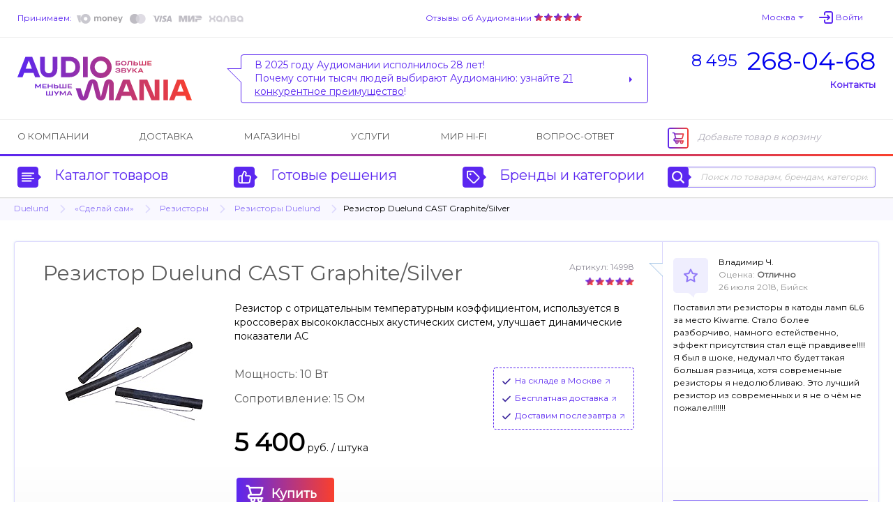

--- FILE ---
content_type: text/html; charset=UTF-8
request_url: https://www.audiomania.ru/rezistor/duelund/duelund_graphitesilver.html
body_size: 14196
content:
<!DOCTYPE html>
<html>
<head>
	<title>Duelund CAST Graphite/Silver - резистор | Купить в магазине Аудиомания</title>
	<meta name="Description" content="Резистор Duelund CAST Graphite/Silver по цене 5 400 руб. Подробное описание и характеристики модели, отзывы покупателей, тесты, статьи и обзоры на нашем сайте. Доставка по всей России, салоны в Москве. Тел. (495) 268-04-68">
	<meta name="Keywords" content="Duelund, CAST, Graphite/Silver, резистор, Купить, магазине, Аудиомания, Резистор, цене, 5, 400, руб, Подробное, описание, характеристики, модели, отзывы, покупателей, тесты, статьи, обзоры, нашем, сайте, Доставка, всей, России, салоны, Москве">
	<meta name="format-detection" content="telephone=no"/>
	<meta http-equiv="imagetoolbar" content="no"/>
	<meta http-equiv="Content-Type" content="text/html; charset=utf-8"/>
	<link rel="shortcut icon" type="image/x-icon" href="//img.audiomania.ru/favicon.ico"/>
	<link rel="canonical" href="https://www.audiomania.ru/rezistor/duelund/duelund_graphitesilver.html"/>
	<link rel="alternate" media="only screen and (max-width: 640px)" href="https://m.audiomania.ru/rezistor/duelund/duelund_graphitesilver.html">
	<link rel="apple-touch-icon" sizes="180x180" href="//img.audiomania.ru/imgs/apple-touch-icon.png">
	<link rel="icon" type="image/png" sizes="192x192" href="//img.audiomania.ru/imgs/android-chrome-192x192.png">
	<link rel="manifest" href="/manifest.json">
	<meta property="og:title" content="Резистор Duelund CAST Graphite/Silver"/>
	<meta property="og:url" content="https://www.audiomania.ru/rezistor/duelund/duelund_graphitesilver.html"/>
	<meta property="og:site_name" content="Аудиомания - Хороший звук от А до Я"/>
	<meta property="og:type" content="website"/>
	<meta property="og:image" content="https://img.audiomania.ru/pics/goods/big/duelund_graphitesilver_5w_1_ohm1.jpg"/>
	<link href='https://fonts.googleapis.com/css?family=Montserrat' rel='stylesheet'>
	<link rel="stylesheet" type="text/css" href="//img.audiomania.ru/css/v5/common.css?89"/>
	<link rel="stylesheet" type="text/css" href="//img.audiomania.ru/css/v5/v4.css?167"/>
	<link rel="stylesheet" type="text/css" href="//img.audiomania.ru/css/v5/content/card.css?26"/>
	<link rel="stylesheet" href="//img.audiomania.ru/css/v5/plugins/jquery.fancybox.css?v=2.1.5" media="screen">
	<!--[if IE 7]><link rel="stylesheet" type="text/css" href="//img.audiomania.ru/css/v5/fix/ie7.css?1" /><![endif]-->
	<!--[if IE 8]><link rel="stylesheet" type="text/css" href="//img.audiomania.ru/css/v5/fix/ie8.css" /><![endif]-->
	<!--[if IE 9]><link rel="stylesheet" type="text/css" href="//img.audiomania.ru/css/v5/fix/ie9.css" /><![endif]-->
	<script type="text/javascript" src="//img.audiomania.ru/js/jquery-1.10.2.min.js"></script>
	<script type="text/javascript" src="//img.audiomania.ru/js/plugins/jquery-scrolltofixed-min.js"></script>
	<script type="text/javascript" src="//img.audiomania.ru/js/plugins/jquery.scrollTo.min.js"></script>
	<script type="text/javascript" src="//img.audiomania.ru/js/plugins/jquery.fancybox.pack.js?v=2.1.5"></script>	
	<script type="text/javascript" src="//img.audiomania.ru/js/plugins/slider.js?1"></script>
	<script type="text/javascript" src="//img.audiomania.ru/js/plugins/layout.js?123"></script>
	<script type="text/javascript" src="//img.audiomania.ru/js/plugins/content.js?2"></script>
	<script type="text/javascript" src="//img.audiomania.ru/js/plugins/tooltip.js"></script>
	<script type="text/javascript" src="//img.audiomania.ru/js/plugins/combobox.js"></script>
	<script type="text/javascript" src="//img.audiomania.ru/js/content/v4.js?292"></script>
	<script type="text/javascript" src="//img.audiomania.ru/js/content/card.js"></script>
	<script src="//code.jivo.ru/widget/oMqXEJzRyz" async></script>
	<script type="text/javascript" async src="https://searchcdn2.leadrive.me/c/am2/bundle.js"></script>
	<script type="text/javascript">
	var yaParams = {}; var yaCounter79823 = 1;
	(function(m,e,t,r,i,k,a){m[i]=m[i]||function(){(m[i].a=m[i].a||[]).push(arguments)};
	m[i].l=1*new Date();
	for (var j = 0; j < document.scripts.length; j++) {if (document.scripts[j].src === r) { return; }}
	k=e.createElement(t),a=e.getElementsByTagName(t)[0],k.async=1,k.src=r,a.parentNode.insertBefore(k,a)})
	(window, document, 'script', 'https://mc.yandex.ru/metrika/tag.js', 'ym');
	ym(79823, 'init', { clickmap:true, trackLinks:true, accurateTrackBounce:true, webvisor:true, ecommerce:'dataLayer', params:window.yaParams||{ } });
	</script>
	<script>(function(w,d,s,l,i){w[l]=w[l]||[];w[l].push({'gtm.start':new Date().getTime(),event:'gtm.js'});var f=d.getElementsByTagName(s)[0],j=d.createElement(s),dl=l!='dataLayer'?'&l='+l:'';j.async=true;j.src='https://www.googletagmanager.com/gtm.js?id='+i+dl;f.parentNode.insertBefore(j,f);})(window,document,'script','dataLayer','GTM-WB92P4');</script>
	<script async="true" type="text/javascript" src="//www.gdeslon.ru/landing.js"></script>
	<script>var _am_region_set='2|Москва|false';</script>
</head>
<body>
<noscript><div><img src="//mc.yandex.ru/watch/79823" style="position:absolute;left:-9999px;" /></div></noscript>
<noscript><iframe src="https://www.googletagmanager.com/ns.html?id=GTM-WB92P4" height="0" width="0" style="display:none;visibility:hidden"></iframe></noscript>
	<div id="fixed-menu">
		<div id="fixed-menu-content">
			<div class="layout clearfix">
				<div class="right-side-basket">
					<ul class="align-justify">
						<li class="cart-empty"><span class="icon-cart-empty rounded-angles"></span>Корзина</li>
						<li class="cart-not-empty" style="display:none;">
							<span class="icon-cart-not-empty"></span>
							<b class="basket-sum">0</b> руб.
							<a class="button blue-button-gradient transition-fast" href="https://www.audiomania.ru/shop/view_basket.html">Оформить заказ</a>
						</li>
					</ul>
				</div>
				<div class="left-side-menu">
					<ul class="align-justify">
						<li>
							<a id="fixed-logo" href="/"></a>
							<span id="fixed-phone" class="phone-msk"><a href="tel:84952680468"><sup>8 495</sup><b>268-04-68</b></a></span>
						</li>
						<li><a id="fixed-catalog-categories-link" class="link-blue-invert transition-faster"><span class="icon-catalog-fixed"></span>Каталог</a></li>
						<li><a id="fixed-search-link" class="link-blue-invert transition-faster"><span class="icon-search-fixed"></span>Поиск</a></li>
						<li><a id="user-profile-link" class="link-blue-invert transition-faster" href="https://www.audiomania.ru/shop/my_orders.html"><span class="icon-user-fixed"></span>Мой кабинет</a></li>
											</ul>
				</div>
			</div>
		</div>
		
		<div id="fixed-catalog-categories" class="slide-menu">
			<div class="layout">
				<ul class="slide-menu-items">
				<li class=rt1><a class="rounded-angles transition-faster" href="/hi-fi_akustika/"><span>Акустические системы</span></a></li>
<li class=rt2><a class="rounded-angles transition-faster" href="/usiliteli/"><span>Усилители</span></a></li>
<li class=rt4><a class="rounded-angles transition-faster" href="/cd_proigryvateli_i_transporty/"><span>CD-проигрыватели и транспорты</span></a></li>
<li class=rt15><a class="rounded-angles transition-faster" href="/setevoy_proigryvatel/"><span>Сетевые проигрыватели</span></a></li>
<li class=rt502><a class="rounded-angles transition-faster" href="/vinyl/"><span>Виниловые проигрыватели и аксессуары</span></a></li>
<li class=rt999776><a class="rounded-angles transition-faster" href="/vinilovye_plastinki/"><span>Виниловые пластинки</span></a></li>
<li class=rt999784><a class="rounded-angles transition-faster" href="/vintazhnye_plastinki/"><span>Винтажные виниловые пластинки</span></a></li>
<li class=rt505><a class="rounded-angles transition-faster" href="/aksessuary_dlya_plastinok/"><span>Всё для виниловых пластинок</span></a></li>
<li class=rt999783><a class="rounded-angles transition-faster" href="/stereokomplekty/"><span>Стереокомплекты</span></a></li>
<li class=rt1001><a class="rounded-angles transition-faster" href="/soundbar/"><span>Саундбары</span></a></li>
<li class=rt999777><a class="rounded-angles transition-faster" href="/dac/"><span>Внешние ЦАПы</span></a></li>
<li class=rt999778><a class="rounded-angles transition-faster" href="/portable_speakers/"><span>Портативные колонки и минисистемы</span></a></li>
<li class=rt999779><a class="rounded-angles transition-faster" href="/naushniki/"><span>Наушники</span></a></li>
<li class=rt999781><a class="rounded-angles transition-faster" href="/portable_hifi/"><span>Портативный Hi-Fi</span></a></li>
<li class=rt1000><a class="rounded-angles transition-faster" href="/mediapleer/"><span>Blu-ray и медиаплееры</span></a></li>
<li class=rt504><a class="rounded-angles transition-faster" href="/av_resivery_i_processory/"><span>AV-ресиверы и процессоры</span></a></li>
<li class=rt142><a class="rounded-angles transition-faster" href="/setevye_filtry_i_razvetviteli/"><span>Сетевые фильтры и разветвители</span></a></li>
<li class=rt11><a class="rounded-angles transition-faster" href="/hi-fi_kabeli_i_razemy/"><span>Кабели и разъёмы</span></a></li>
<li class=rt6><a class="rounded-angles transition-faster" href="/stojki_i_kronshtejny/"><span>Стойки и кронштейны</span></a></li>
<li class=rt5><a class="rounded-angles transition-faster" href="/televizory_i_proektory/"><span>Телевизоры, проекторы и экраны</span></a></li>
<li class=rt10><a class="rounded-angles transition-faster" href="/diy_audio/"><span>«Сделай сам»</span></a></li>
<li class=rt30><a class="rounded-angles transition-faster" href="/koncertnoe_oborudovanie/"><span>Профессиональное звуковое оборудование</span></a></li>
<li class=rt32><a class="rounded-angles transition-faster" href="/translyatsionnoe_oborudovanie/"><span>Трансляционное оборудование</span></a></li>
<li class=rt31><a class="rounded-angles transition-faster" href="/studijnoe_oborudovanie/"><span>Студийное оборудование</span></a></li>
<li class=rt26><a class="rounded-angles transition-faster" href="/zvuk_dlya_striminga_i_blogerov/"><span>Звуковое оборудование для стриминга и блогеров</span></a></li>
<li class=rt33><a class="rounded-angles transition-faster" href="/mikrofony_i_radiosistemy/"><span>Микрофоны и радиосистемы</span></a></li>
<li class=rt34><a class="rounded-angles transition-faster" href="/aksessuary_dlya_pro_audio/"><span>Коммутация и запчасти для профессионального аудио</span></a></li>
<li class=rt20><a class="rounded-angles transition-faster" href="/gitary/"><span>Гитары и гитарное оборудование</span></a></li>
<li class=rt21><a class="rounded-angles transition-faster" href="/klavishnye_instrumenty/"><span>Клавишные и язычковые инструменты</span></a></li>
<li class=rt25><a class="rounded-angles transition-faster" href="/prochie_muzykalnye_instrumenty/"><span>Прочие музыкальные инструменты</span></a></li>
<li class=rt800><a class="rounded-angles transition-faster" href="/suveniry-podarki/"><span>Подарки для любителей музыки</span></a></li>
<li class=rt2000><a class="rounded-angles transition-faster" href="/shop/discount.html"><span>Скидки и акции</span></a></li>
				</ul>
				<div class="clear"></div>
			</div>
		</div>
		<div id="fixed-search" class="slide-menu">
			<div class="layout">
				<form id="search_fixed" action="/search/" method="get">
					<div class="form-block">
						<label>Поиск по товарам, брендам, категориям:</label>
						<div class="catalog-search rounded-angles transition-faster">
							<input id="autocomplete_fix" type="text" class="rounded-angles icon-search-field-fixed" name="sq" placeholder="" />
						</div>
					</div>
					<div class="form-block">
						<input type="submit" class="rounded-angles form-block transition-faster" value="Найти">
					</div>
				</form>
				<div class="clear"></div>
			</div>
		</div>
		<div id="fixed-consultant" class="slide-menu"></div>
		<div class="block-shadow"></div>
	</div>	
	<div id="header">
		<div id="header-top">
			<div class="layout">
				<div id="header-pay">
					<a class="link-blue-light" href="/content/how_to_buy.html#3">Принимаем:</a>
					 
					<img src="//img.audiomania.ru/img/v5/payment-types-v2.png" title="Доступные способы оплаты">
									</div>
				<div id="header-user">
					<div class="drop-down" id="header-city-menu">
						<a class="drop-down-header link-blue-light arrow arrow-size-small-after arrow-blue-light-after arrow-blue-light-top-after arrow-blue-top-after-over transition-faster">Москва</a>
					</div>
						<input type=hidden id=auth-anticache value='a9d7'><a class="absCenterPopUp js-login-form header-user-profile transition-faster"><span class="link-blue-light transition-faster">Войти</span></a>				</div>
				<div id="header-yandex-reviews">
					<a class="link-blue-light" href="/responses/">Отзывы об Аудиомании</a>
					<a href="/responses/"><div class="responses-stars"></div></a>				</div>
				<div class="clear"></div>
			</div>
		</div>
		
				<div id="header-info">
			<div class="layout">
				<a href="/" id="header-info-logo"></a>
				<div id="header-info-phones">
					<div><a href="tel:84952680468"><sup>8 495</sup><span>268-04-68</span></a></div>
										<span class="link-blue to-contact-page transition-faster">Контакты</span>
				</div>
				<div id="header-info-reviews">
					<div class="arrow rounded-angles">
						<span>В 2025 году Аудиомании исполнилось 28 лет!<br>
Почему сотни тысяч людей выбирают Аудиоманию: узнайте <u>21 конкурентное преимущество</u>!</span>
												<a class="arrow arrow-size-small-after arrow-blue-after arrow-blue-left-after" href="/1"></a>
											</div>
				</div>
				<div class="clear"></div>
			</div>
		</div>
		
		<div id="header-menu">
			<div class="layout clearfix">
				<div class="right-side-basket">
					<ul class="align-justify">
						<li class="cart-empty"><span class="icon-cart-empty rounded-angles"></span>Добавьте товар в корзину</li>
						<li class="cart-not-empty" style="display:none;">
							<span class="icon-cart-not-empty"></span>
							<b class="basket-sum">0</b> руб.
							<a class="button blue-button-gradient button-auto-30 transition-fast" href="https://www.audiomania.ru/shop/view_basket.html">Оформить заказ</a>
						</li>
					</ul>
				</div>
				<div class="left-side-menu">
					<ul class="align-justify">
						<li><a class="transition-faster" href="/content/art-1.html">О компании</a></li>
						<li><a class="transition-faster" href="/content/how_to_buy.html#4">Доставка</a></li>
												<li><a class="transition-faster" href="/contact/">Магазины</a></li>
						<li><a class="transition-faster" href="/install/">Услуги</a></li>
						<li><a class="transition-faster" href="/mirhifi/">Мир Hi-Fi</a></li>
						<li><a class="transition-faster" href="/faq/">Вопрос-ответ</a></li>
											</ul>
				</div>
			</div>
		</div>
		
		<div id="header-catalog">
			<div class="layout">
				<a id="header-catalog-categories-link" class="link-blue transition-faster" href="#">
					<span class="rounded-angles blue-icon icon-catalog arrow arrow-size-small-after arrow-blue-left-after">
						<span class="rounded-angles grey-icon-over arrow arrow-size-small-after arrow-grey-left-after arrow-size-middle-before arrow-white-before arrow-white-top-before transition-faster"></span>
					</span>
					Каталог товаров
				</a>
				<a id="header-ready-solutions-link" class="link-blue transition-faster" href="#">
					<span class="rounded-angles blue-icon icon-ready-solutions arrow arrow-size-small-after arrow-blue-left-after">
						<span class="rounded-angles grey-icon-over arrow arrow-size-small-after arrow-grey-left-after arrow-size-middle-before arrow-white-before arrow-white-top-before transition-faster"></span>
					</span>
					Готовые решения
				</a>
				<a id="header-catalog-by-brands-link" class="link-blue transition-faster" href="#">
					<span class="rounded-angles blue-icon icon-catalog-by-brands arrow arrow-size-small-after arrow-blue-left-after">
						<span class="rounded-angles grey-icon-over arrow arrow-size-small-after arrow-grey-left-after arrow-size-middle-before arrow-white-before arrow-white-top-before transition-faster"></span>
					</span>
					Бренды и категории
				</a>
				<div class="catalog-search rounded-angles transition-faster">
					<form id="search_top" action="/search/" method="get">
						<span class="rounded-angles blue-icon blue-icon-click icon-search arrow arrow-size-small-after arrow-blue-left-after button-search"><input type="submit" value="" /></span>
						<input type="text" id="autocomplete" class="rounded-angles" name="sq" placeholder="Поиск по товарам, брендам, категориям" />
					</form>
				</div>
				<div class="clear"></div>
			</div>
		</div>
		<div class="block-shadow"></div>
		<div id="header-catalog-categories" class="slide-menu">
			<div class="layout">
				<ul class="slide-menu-items">
					<li class=rt1><a class="rounded-angles transition-faster" href="/hi-fi_akustika/"><span>Акустические системы</span></a></li>
<li class=rt2><a class="rounded-angles transition-faster" href="/usiliteli/"><span>Усилители</span></a></li>
<li class=rt4><a class="rounded-angles transition-faster" href="/cd_proigryvateli_i_transporty/"><span>CD-проигрыватели и транспорты</span></a></li>
<li class=rt15><a class="rounded-angles transition-faster" href="/setevoy_proigryvatel/"><span>Сетевые проигрыватели</span></a></li>
<li class=rt502><a class="rounded-angles transition-faster" href="/vinyl/"><span>Виниловые проигрыватели и аксессуары</span></a></li>
<li class=rt999776><a class="rounded-angles transition-faster" href="/vinilovye_plastinki/"><span>Виниловые пластинки</span></a></li>
<li class=rt999784><a class="rounded-angles transition-faster" href="/vintazhnye_plastinki/"><span>Винтажные виниловые пластинки</span></a></li>
<li class=rt505><a class="rounded-angles transition-faster" href="/aksessuary_dlya_plastinok/"><span>Всё для виниловых пластинок</span></a></li>
<li class=rt999783><a class="rounded-angles transition-faster" href="/stereokomplekty/"><span>Стереокомплекты</span></a></li>
<li class=rt1001><a class="rounded-angles transition-faster" href="/soundbar/"><span>Саундбары</span></a></li>
<li class=rt999777><a class="rounded-angles transition-faster" href="/dac/"><span>Внешние ЦАПы</span></a></li>
<li class=rt999778><a class="rounded-angles transition-faster" href="/portable_speakers/"><span>Портативные колонки и минисистемы</span></a></li>
<li class=rt999779><a class="rounded-angles transition-faster" href="/naushniki/"><span>Наушники</span></a></li>
<li class=rt999781><a class="rounded-angles transition-faster" href="/portable_hifi/"><span>Портативный Hi-Fi</span></a></li>
<li class=rt1000><a class="rounded-angles transition-faster" href="/mediapleer/"><span>Blu-ray и медиаплееры</span></a></li>
<li class=rt504><a class="rounded-angles transition-faster" href="/av_resivery_i_processory/"><span>AV-ресиверы и процессоры</span></a></li>
<li class=rt142><a class="rounded-angles transition-faster" href="/setevye_filtry_i_razvetviteli/"><span>Сетевые фильтры и разветвители</span></a></li>
<li class=rt11><a class="rounded-angles transition-faster" href="/hi-fi_kabeli_i_razemy/"><span>Кабели и разъёмы</span></a></li>
<li class=rt6><a class="rounded-angles transition-faster" href="/stojki_i_kronshtejny/"><span>Стойки и кронштейны</span></a></li>
<li class=rt5><a class="rounded-angles transition-faster" href="/televizory_i_proektory/"><span>Телевизоры, проекторы и экраны</span></a></li>
<li class=rt10><a class="rounded-angles transition-faster" href="/diy_audio/"><span>«Сделай сам»</span></a></li>
<li class=rt30><a class="rounded-angles transition-faster" href="/koncertnoe_oborudovanie/"><span>Профессиональное звуковое оборудование</span></a></li>
<li class=rt32><a class="rounded-angles transition-faster" href="/translyatsionnoe_oborudovanie/"><span>Трансляционное оборудование</span></a></li>
<li class=rt31><a class="rounded-angles transition-faster" href="/studijnoe_oborudovanie/"><span>Студийное оборудование</span></a></li>
<li class=rt26><a class="rounded-angles transition-faster" href="/zvuk_dlya_striminga_i_blogerov/"><span>Звуковое оборудование для стриминга и блогеров</span></a></li>
<li class=rt33><a class="rounded-angles transition-faster" href="/mikrofony_i_radiosistemy/"><span>Микрофоны и радиосистемы</span></a></li>
<li class=rt34><a class="rounded-angles transition-faster" href="/aksessuary_dlya_pro_audio/"><span>Коммутация и запчасти для профессионального аудио</span></a></li>
<li class=rt20><a class="rounded-angles transition-faster" href="/gitary/"><span>Гитары и гитарное оборудование</span></a></li>
<li class=rt21><a class="rounded-angles transition-faster" href="/klavishnye_instrumenty/"><span>Клавишные и язычковые инструменты</span></a></li>
<li class=rt25><a class="rounded-angles transition-faster" href="/prochie_muzykalnye_instrumenty/"><span>Прочие музыкальные инструменты</span></a></li>
<li class=rt800><a class="rounded-angles transition-faster" href="/suveniry-podarki/"><span>Подарки для любителей музыки</span></a></li>
<li class=rt2000><a class="rounded-angles transition-faster" href="/shop/discount.html"><span>Скидки и акции</span></a></li>
				</ul>
				<div class="clear"></div>
			</div>
		</div>
		<div id="header-ready-solutions" class="slide-menu">
			<div class="layout">
				<ul class="slide-menu-items">
				<li class=rd1><a class="rounded-angles transition-faster" href="/ready/home_theatre.html"><span>Домашний кинотеатр</span></a></li><li class=rd5><a class="rounded-angles transition-faster" href="/ready/stereo.html"><span>Стереосистемы <nobr>для дома</nobr></span></a></li><li class=rd3><a class="rounded-angles transition-faster" href="/ready/hifi_for_computer.html"><span>Hi-Fi звук с компьютера</span></a></li><li class=rd4><a class="rounded-angles transition-faster" href="/ready/hifi_from_smartphone.html"><span>Hi-Fi звук со смартфона</span></a></li><li class=rd10><a class="rounded-angles transition-faster" href="/ready/wireless_music.html"><span>Музыка без проводов</span></a></li><li class=rd6><a class="rounded-angles transition-faster" href="/ready/inwall_allweather.html"><span>Встраиваемые и уличные решения</span></a></li><li class=rd8><a class="rounded-angles transition-faster" href="/ready/design_solutions.html"><span>Дизайнерские решения</span></a></li><li class=rd9><a class="rounded-angles transition-faster" href="/ready/club_bar_restaraunt.html"><span>Звук для ресторана, клуба, бара</span></a></li>								<li class=rt999783><a class="rounded-angles transition-faster" href="/stereokomplekty/"><span>Стереокомплекты</span></a></li>
				<li class=rt100><a class="rounded-angles transition-faster" href="/shop/cat-100.html"><span>Профессиональное аудио</span></a></li>
				<li class=rt999782><a class="rounded-angles transition-faster" href="/muzykalnye_intrumenty/"><span>Музыкальные инструменты и аппаратура</span></a></li>
				</ul>
				<div class="clear"></div>
			</div>
		</div>
		<div id="header-catalog-by-brands" class="slide-menu">
			<div class="layout">
				<form class="default-form" action="" method="post">
					<div class="form-block">
						<label for="products-list">Тип товара:
							<select multiple class="combobox" name="product" id="products-list"><option value=''>Любой</option></select>
						</label>
					</div>
					<a href="#" class="form-block invert-button icon-invert"></a>
					<div class="form-block">
						<label for="brands-list"><span>Бренд:</span>
							<select multiple class="combobox" name="brand" id="brands-list"><option value=''>Любой</option></select>
						</label>
					</div>
					<button class="form-block light-blue-button-gradient rounded-angles transition-faster" type="submit">Выберите</button>
				</form>
				<div class="clear"></div>
			</div>
		</div>
		<div id="header-consultant" class="slide-menu"></div>
				
	
	<div class="block-bread-crumbs2"><div class="layout"><ul class="clearfix"><li><a href="/shop/duelund.html" class="link-blue-light transition-fast">Duelund</a><li class="root"><a href="/diy_audio/" class="link-blue-light transition-fast">«Сделай сам»</a><li><a href="/rezistor/" class="link-blue-light transition-fast">Резисторы</a><li><a href="/rezistor/duelund/" class="link-blue-light transition-fast">Резисторы Duelund</a><li class="active">Резистор Duelund CAST Graphite/Silver</li></ul></div></div>	
	</div>
	<div class="layout">
	<div id="content" itemscope itemtype="http://schema.org/Product"><input type=hidden class=ym_detail_products value='14998||Резистор Duelund CAST Graphite/Silver||Duelund{160}||«Сделай сам»{10}/Резисторы{66}||5400.00'>
			<div class="block-goods-card-v3 clearfix">
				<div class="goods-item am-item-card" id="group_33363">
					<div class="top-line clearfix">
						<div class="item-name-head3"><h1 itemprop="name">Резистор Duelund CAST Graphite/Silver</h1></div>
						<meta itemprop="description" content="Резистор с отрицательным температурным коэффициентом, используется в кроссоверах высококлассных акустических систем, улучшает динамические показатели АС"/><meta itemprop="brand" content="Duelund"/><div class="item-additional-info"><span data-real-pid="14998" name="pa_7257" class="sku">Артикул: 14998</span><span title="На основании 4 мнений и 4 отзывов" class="rating rating-group-stars rating-10"></span></div>					</div>
					
					<div class="clearfix">
						<div class="block-am-images">
							<div class="goods-big-image2">
								<a class="fancybox" rel="group" title="Резистор Duelund CAST Graphite/Silver" href="//img.audiomania.ru/pics/goods/big/duelund_graphitesilver_5w_1_ohm1.jpg"><img itemprop="image" src="//img.audiomania.ru/pics/goods/200/d/duelund_graphitesilver_5w_1_ohm1.jpg" alt="Резистор Duelund CAST Graphite/Silver"></a></div></div><div class="block-goods-short-description2" itemprop="offers" itemscope itemtype="http://schema.org/Offer"><meta itemprop="priceCurrency" content="RUB"/><meta itemprop="itemCondition" itemtype="http://schema.org/OfferItemCondition" content="http://schema.org/NewCondition"/><div class="goods-short-description"><div class="d">Резистор с отрицательным температурным коэффициентом, используется в кроссоверах высококлассных акустических систем, улучшает динамические показатели АС</div></div><div class="goods-item-options clearfix"><div class="block-goods-options main"><div class="block-goods-options main"><div class="goods-item-option"><span>Мощность:&nbsp;</span>10 Вт</div><div class="goods-item-option"><span>Сопротивление:&nbsp;</span>15 Ом</div></div></div><div class="block-goods-options additional"><div class="goods-item-option"><div><a name="_14998" class="absCenterPopUp js-sklad-info link-blue with-arrow-after-light popup"><link itemprop="availability" href="http://schema.org/InStock" />На складе в Москве</a></div></div><div class="goods-item-option"><div class="drop-down"><a name="msk_free_delivery" class="absCenterPopUp js-help drop-down-header link-blue with-arrow-after-light transition-faster">Бесплатная доставка</a></div></div><div class="goods-item-option js-delivery-option"><div class="drop-down"><a name="_14998" class="absCenterPopUp js-delivery-time drop-down-header link-blue with-arrow-after-light transition-faster">Доставим послезавтра</a></div></div></div></div><div class="goods-item-price2">								
								<div class="infopricev2 x1"><span class="price-v3">5 400</span> <span class="price-suffix">руб.</span> <span class="type">/ штука</span><meta itemprop="price" content="5400.00"/></div>
							</div>
							
							<div class="buttons"><div class="item-v2"><a name="_14998" class="absCenterPopUp js-add-to-basket g-id-33363 blue-button-gradient button-140-50 button transition-fast"><span class="cart-v5">Купить</span></a></div>							</div>
												</div>
					</div>
				</div>
				
				<div class="block-card-review"><div class="card-review-item double-size">
							<div class="card-review-user-image"><img src="/img/v5/icon-bubble.png" style="width:50px;" alt=""></div>
							<div class="card-review-user-info">
								<span class="review-user-name">Владимир Ч.</span><span class="review-user-rating">Оценка: <strong>Отлично</strong></span><span class="review-user-info">26 июля 2018, Бийск</span>
							</div>
							<div class="card-review-text clear">Поставил эти резисторы в катоды ламп 6L6 за место Kiwame. Стало более разборчиво, намного естейственно, эффект присутствия  стал ещё правдивее!!!! Я был в шоке, недумал что будет такая большая разница, хотя современные резисторы я недолюбливаю. Это лучший резистор из современных и я не о чём не пожалел!!!!!!</div>
						</div><div class="card-review-show-more"><a href="#tabs-2" class="am-scrollTo goto-tab-2 link-blue-light arrow arrow-size-small-after arrow-blue-light-after arrow-blue-light-top-after transition-faster"><span class="transition-faster">Смотреть все отзывы (ещё 3)</span></a></div></div>			</div>

						
			<div id="col-right-2-right">
			<div class="block block-aboutbrand"><h2 class="h1-block-header top-padding">О бренде</h2><div><div class="image-holder"><a href="/shop/duelund.html" title="Duelund"><img src="//img.audiomania.ru/image/brands/duelund.jpg" alt="Duelund"></a></div><p>Duelund Coherent Audio - датская фирма, которая воплощает в жизнь проекты и продукты мистера Steen Aage Duelund. Все продукты являются результатом реализации идей "всей жизни" его создателя. Везде, где это возможно, используются исключительно немагнитные материалы.</p><a class="block-item transition-faster" href="/shop/duelund.html"><span class="transition-faster">Подробнее о бренде Duelund</span></a><a class="block-item transition-faster" href="http://www.duelundaudio.com/" target="_blank"><span class="transition-faster">Официальный сайт Duelund<br><strong>www.duelundaudio.com</strong></span></a><div class="block-item transition-faster">Аудиомания &#151; официальный дилер <nobr>Duelund</nobr></div></div></div><div class="block block-print-version"><a rel="nofollow" href="/print/rezistor/duelund/duelund_graphitesilver.html"><span class="link-blue-light">напечатать данную страницу</span></a></div></div><div id="col-right-2-center"><div class="block-tabs"><div class="tabs"><ul><li class="active"><a class="link-blue-invert" data-tabsId="tabs-1">Описание</a></li><li><a class="link-blue-invert" data-tabsId="tabs-2">Отзывы <span>4</span></a></li><li><a class="link-blue-invert" data-tabsId="tabs-4">Доставка и оплата</a></li><li><a class="link-blue-invert" data-tabsId="tabs-5">Возврат и обмен</a></li></ul></div><div class="tabs-items" id="tabs-1"><div class="block-tabs-item product-description"><h2>Описание резистора Duelund CAST Graphite/Silver</h2><P align=justify>Данные резисторы Duelund CAST Graphite/Silver - это шаг в сторону от основных канонов компании. Данные резисторы сделаны на основе графитового стержня с серебряными выводами в цилиндре из прессованной под высокой температурой бумаги, укреплённой эпоксидной смолой, а также с задемпфированными полостями внутри цилиндра. Всё это даёт механическую стабильность, почти полное отсутствие реакций на воздействие внешних факторов и стабильность работы резистора, а также невероятные демпфирующие свойства. Индуктивность данных резисторов стремится к нулю, что является отличным показателем, отклонение от номинала не превышает 5%. Еще одним интересным свойством графитовых резисторов Duelund CAST Graphite/Silver является отрицательный температурный коэффициент, за счет которого резистор нагреваясь уменьшает своё сопротивление при прохождении по нему импульса большого тока, сопротивление же звуковой катушки при прохождении импульса большого тока резко возрастает, что приводит к уменьшению отдачи динамика и появлению компрессии на больших уровнях сигнала. Резистор Duelund CAST Graphite/Silver противодействует данному эффекту, частично компенсируя потери динамики звука.</p><hr class="separator"><div class="tabs-static"><ul><li class="active"><span style="max-height:46px;overflow:hidden;">Обсуждение резистора Duelund CAST Graphite/Silver</span></li></ul></div><div class="block-discussion user-comments"><div class="block-dialog-items group-mode"><div class="dialog-item c_135144 without-user-image"><div class="discussion-top-line"><div class="discussion-date">25 июля 2022, 14:47</div><div class="discussion-user-name">Юрий <span>(Гость)</span></div></div><div class="discussion-subject">Duelund CAST Graphite/Silver</div><div class="discussion-text">Здравствуйте! Подскажите пожалуйста габариты резистора. Присмотрел 18 Ом<br><br>С уважеием, Юрий.</div><div class="discussion-buttons"><a name="c_135144" class="reply link-blue-light transition-faster"><span>Ответить</span></a></div></div><div class="dialog-item c_135150 re re1 whith-user-image"><div class="discussion-user-image"><img style=width:50px; src="//img.audiomania.ru/pics/totskiy.jpg" alt=""></div><div class="discussion-top-line"><div class="discussion-date">25 июля 2022, 15:27</div><div class="discussion-user-name discussion-spec">Алексей Тоцкий (<b>Аудиомания</b>) <span>Специалист отдела розничных продаж</span></div></div><div class="discussion-text">Здравствуйте, Юрий.<br>Интересующий Вас резистор <a class="link-blue" href="/rezistor/duelund/duelund_graphitesilver.html#14999">Duelund CAST Graphite/Silver 10 В 18 Ом</a>  имеет длину 138 мм. и диаметр 8 мм.<br>Спасибо.</div><div class="discussion-buttons"><a name="c_135150" class="reply link-blue-light transition-faster"><span>Ответить</span></a></div></div><div class="dialog-item c_112220 without-user-image"><div class="discussion-top-line"><div class="discussion-date">14 июня 2021, 13:17</div><div class="discussion-user-name">Сергей Николаевич <span>(Клиент Аудиомании)</span></div></div><div class="discussion-text">резисторы эти самые чистые и светлые в звуке. с отрицательным хорошо для отточеного звука. ставить не только в сигнал  вч но и по массе в нч сч - обязательно</div><div class="discussion-buttons"><a name="c_112220" class="reply link-blue-light transition-faster"><span>Ответить</span></a></div></div><div class="dialog-item c_79854 without-user-image"><div class="discussion-top-line"><div class="discussion-date">31 декабря 2019, 14:03</div><div class="discussion-user-name">Александр hjg4 Николаевич <span>(Клиент Аудиомании)</span></div></div><div class="discussion-text">Взял два резистора в кроссовер так как у более дешевого варианта не было нужных номиналов. Очень хороши , даже мне кажется избыточны для среднего аудиофила. Звук - просто космос. Берите пока они еще есть.</div><div class="discussion-buttons"><a name="c_79854" class="reply link-blue-light transition-faster"><span>Ответить</span></a></div></div><div class="dialog-item c_76335 without-user-image"><div class="discussion-top-line"><div class="discussion-date">31 октября 2019, 03:17</div><div class="discussion-user-name">Валерий <span>(Гость)</span></div></div><div class="discussion-subject">Duelund</div><div class="discussion-text">Резисторы этой марки обеспечивают бОльшую естественность и живость звучания в сравнении со всеми другими марками резисторов (а их было множество) что мне приходилось применять. Хотя, если с точки зрения &quot;упертого&quot; аудиофила, следует отметить, возможно (а это уже на вкус и цвет) чуть большую &quot;слащавость&quot; звука, чем в проволочных резисторах. На голосах и камерных - это, несомненно, хорошо, а вот на ударных и низком регистре электронных струнных - не хватает атаки и ударного послезвучия. И это, очевидно, из-за свойств именно графита: он придает теплоту во всем спектре. Сама конструкция тоже вызывает чуток сомнения: по сути, на концах графитового &quot;карандаша&quot; намотана контактная проволока (здесь серебро больше маркетинг, конечно) и сверху заливается клеем: который может вполне попадать в зазор между графитом и проволокой. Вот если бы конструкторы ВСВЕРЛИВАЛИ проволоку в графит - это да! <br>Еще интересный момент. В поисках тонального баланса в верхнем регистре СЧ, я попробовал шунтировать эти резисторы - проволокой (заодно подгоняя номинал - 3 ом Duelund+5,6 ом &quot;проволоки&quot; (надо было 2 ома которого здесь нет) и получил не только согласование по уровню, но и искомый звук - и не слащавый и упругий. Недостаток (опять же для &quot;упертых&quot;) - при этом резистор приобретает, пусть мизерную, но емкость: что, впрочем, легко избежать, попросту размотав проволоку с основы или применив пленочный металлический резистор.</div><div class="discussion-buttons"><a name="c_76335" class="reply link-blue-light transition-faster"><span>Ответить</span></a></div></div><div class="dialog-item c_112221 re re1 without-user-image"><div class="discussion-top-line"><div class="discussion-date">14 июня 2021, 13:20</div><div class="discussion-user-name">Сергей Николаевич <span>(Клиент Аудиомании)</span></div></div><div class="discussion-text">звук гораздо более открывать в унч. меняйте кондексаторы на мандорф сильвер голд оил а \пф\ от женсен - удивляйтесь.</div><div class="discussion-buttons"><a name="c_112221" class="reply link-blue-light transition-faster"><span>Ответить</span></a></div></div></div></div><div class="caption">Написать свой комментарий</div><div class="default-form add-comment"><form action="/" method="post"><input type="hidden" name="add-comment-page-type" value="group"><input type="hidden" name="add-comment-page-id" value="33363"><input type="hidden" name="add-comment-reply-to" class="js-add-comment-reply-to" value=""><div class="reply_to_text hidden"></div><div class="form-fields"><label class="transition-faster"><span>Имя:</span><input type="text" class="rounded-angles js-add-comment-name" name="add-comment-name" value=""></label><label class="transition-faster"><span>E-mail <span class="gray">(не публикуется на сайте)</span>:</span><input type="text" class="rounded-angles js-add-comment-email" name="add-comment-email" value=""></label><label class="transition-faster"><span>Тема <span class="gray">(не обязательно)</span>:</span><input type="text" class="rounded-angles js-add-comment-subject" name="add-comment-subject"></label><label class="textarea"><span>Задайте вопрос или оставьте комментарий:</span><textarea class="rounded-angles js-add-comment-text" name="add-comment-text"></textarea></label></div><div class="oferta-confirm clearfix"><label class="not-selectable">Нажимая на кнопку &laquo;Опубликовать комментарий&raquo; я соглашаюсь на обработку моих персональных данных, с <a target="_blank" href="/content/print-1141.html">условиями использования сайта</a> и безусловно соглашаюсь с <a target="_blank" href="/content/print-2307.html">офертой</a></label></div><div class="is_error"></div><div class="buttons"><input type="submit" class="rounded-angles light-blue-button-gradient transition-faster add-comment-submit" value="Опубликовать комментарий"></div></form></div><div class="description-disclaimer">Производитель оставляет за собой право изменить внешний вид, комплектацию или параметры товара, не влияющие на его потребительские свойства.<br>Если вы заметили на нашем сайте неточность в описании или характеристиках товара, пожалуйста, <a href="/contact/" class="link-blue-light">свяжитесь с нами</a>.</div>						</div>
					</div>
					
										
					<div class="tabs-items hidden" id="tabs-2">
						<div class="block-tabs-item">
							<h2>Отзывы о резисторе Duelund CAST Graphite/Silver</h2>
							<p class="position-description">Данные отзывы написаны <strong>реальными покупателями</strong> резисторов Duelund CAST Graphite/Silver в нашем магазине. Мы не публикуем фамилии клиентов из соображений сохранности персональных данных. Покупая у нас тот или иной товар, вы также имеете возможность добавить свой отзыв.</p>
							
							<div class="block-discussion thin-border">
								<div class="block-dialog-items">
								
																	<div class="dialog-item whith-user-image">
										<div class="discussion-user-image"><img src="/img/v5/icon-bubble.png" style="width:50px;" alt=""></div>
										<div class="discussion-top-line">
											<div class="discussion-date">Белиджи, 8 ноября 2023</div>
											<div class="discussion-user-name"><b>Адил О.</b>
											 <span class="goods-review"><a href="/responses/8994085139/">Автор 2 отзывов</a></span> <span class="rating rating-mlr rating-10"></span> Отлично</div>
										</div>
										<div class="discussion-text">Лучшие резисторы , естественно звучат, их нужно ставить против надписи иначе звук будет ярким, что невозможно слушать</div>
									</div>
																	<div class="dialog-item whith-user-image">
										<div class="discussion-user-image"><img src="/img/v5/icon-bubble.png" style="width:50px;" alt=""></div>
										<div class="discussion-top-line">
											<div class="discussion-date">Бийск, 26 июля 2018</div>
											<div class="discussion-user-name"><b>Владимир Ч.</b>
											 <span class="goods-review"><a href="/responses/4998516055/">Автор 5 отзывов</a></span> <span class="rating rating-mlr rating-10"></span> Отлично</div>
										</div>
										<div class="discussion-text">Поставил эти резисторы в катоды ламп 6L6 за место Kiwame. Стало более разборчиво, намного естейственно, эффект присутствия  стал ещё правдивее!!!! Я был в шоке, недумал что будет такая большая разница, хотя современные резисторы я недолюбливаю. Это лучший резистор из современных и я не о чём не пожалел!!!!!!</div>
									</div>
																	<div class="dialog-item whith-user-image">
										<div class="discussion-user-image"><img src="/img/v5/icon-bubble.png" style="width:50px;" alt=""></div>
										<div class="discussion-top-line">
											<div class="discussion-date">Краснодар, 8 июля 2018</div>
											<div class="discussion-user-name"><b>Андрей Б.</b>
											 <span class="goods-review"><a href="/responses/5999777666/">Автор 15 отзывов</a></span></div>
										</div>
										<div class="discussion-text">Внешне ни чего особенного, по замерам расхождения немного выше чем ожидалось, керамика поточнее будет... Использовать буду в фильтре на ВЧ.</div>
									</div>
																	<div class="dialog-item whith-user-image">
										<div class="discussion-user-image"><img src="/img/v5/icon-bubble.png" style="width:50px;" alt=""></div>
										<div class="discussion-top-line">
											<div class="discussion-date">Москва, 11 ноября 2016</div>
											<div class="discussion-user-name"><b>Павел Г.</b>
											 <span class="goods-review"><a href="/responses/7998515755/">Автор 9 отзывов</a></span> <span class="rating rating-mlr rating-10"></span> Отлично</div>
										</div>
										<div class="discussion-text">В отличии от других резисторов таких же номиналов, звук более собранный и глубокий</div>
									</div>
								
								</div>
							</div>
							<p class='position-description'><span itemprop="aggregateRating" itemscope itemtype="http://schema.org/AggregateRating">Рассчитанный рейтинг резистора Duelund CAST Graphite/Silver: <span itemprop="ratingValue">5.00</span> из 5.00, основан на 4 оценках покупателей без отзыва и 4 оценках покупателей, написавших отзыв (суммарно <meta itemprop="reviewCount" content="8"/><span itemprop="ratingCount">8</span> оценок)</span></p>						</div>
					</div>
					
										
										<div class="tabs-items hidden" id="tabs-4">
						<div class="block-tabs-item">
							<h2 id="delivery_h1">Способы доставки резистора Duelund CAST Graphite/Silver</h2>
							<div class="delivery_table" id="delivery_table"></div>
							
							<h2 id="payment_h1">Способы оплаты резистора Duelund CAST Graphite/Silver</h2>
							<div class="block-payment-type" id="block-payment-type"></div>
						</div>
					</div>
					<div class="tabs-items hidden" id="tabs-5">
						<div class="block-tabs-item">
							<h2>Возврат и обмен резистора Duelund CAST Graphite/Silver</h2><p align=justify>Комплектующие изделия (динамики, радиодетали и прочее) не подлежат возврату или обмену, за исключением случаев производственного брака. Аксессуары, комплектующие и кабельная продукция обмениваются при наличии производственного брака в течение 15 дней после покупки.</p>
						</div>
						</div>				</div>
			</div>
			<div class="clear"></div>
		</div></div>
<div id="footer">

	<div class="layout">
		<div class="h1">Быстрый доступ ко всем разделам сайта</div>
		<ul>
			<li><a href="/content/art-1.html"><span class="link-blue-invert newarrow-blue-right-before">Об Аудиомании</span></a></li>
<li><a href="/install/"><span class="link-blue-invert newarrow-blue-right-before">Услуги</span></a></li>
<li><a href="/install/cablecenter.html"><span class="link-blue-invert newarrow-blue-right-before">Кабель на прослушивание</span></a></li>
<li><a href="/content/"><span class="link-blue-invert newarrow-blue-right-before">Обзоры товаров и статьи</span></a></li>
<li><a href="/contact/"><span class="link-blue-invert newarrow-blue-right-before">Контакты</span></a></li>
<li><a href="/install/installation.html"><span class="link-blue-invert newarrow-blue-right-before">Проектирование и установка домашних кинотеатров</span></a></li>
<li><a href="/install/cablecenter.html"><span class="link-blue-invert newarrow-blue-right-before">Изготовление кабеля на заказ</span></a></li>
<li><a href="/shop/discount.html"><span class="link-blue-invert newarrow-blue-right-before">Скидки и акции</span></a></li>
<li><a href="/content/how_to_buy.html"><span class="link-blue-invert newarrow-blue-right-before">Как купить?</span></a></li>
<li><a href="/install/installation.html"><span class="link-blue-invert newarrow-blue-right-before">Проектирование и установка стереосистем</span></a></li>
<li><a href="https://b2b.audiomania.ru/"><span class="link-blue-invert newarrow-blue-right-before">Оптовый отдел</span></a></li>
<li><a href="/bestprice/"><span class="link-blue-invert newarrow-blue-right-before">Гарантия лучшей цены</span></a></li>
<li><a href="/shop/cat-57.html"><span class="link-blue-invert newarrow-blue-right-before">Уценённые товары</span></a></li>
<li><a href="/content/art-10946.html"><span class="link-blue-invert newarrow-blue-right-before">Скидка на День рождения</span></a></li>
<li><a href="/faq/"><span class="link-blue-invert newarrow-blue-right-before">Вопрос-ответ</span></a></li>
<li><a href="/install/setup.html"><span class="link-blue-invert newarrow-blue-right-before">Установка техники</span></a></li>
<li><a href="/content/art-3691.html"><span class="link-blue-invert newarrow-blue-right-before">Партнёрская программа</span></a></li>
<li><a href="/showroom/"><span class="link-blue-invert newarrow-blue-right-before">Комнаты прослушивания</span></a></li>
<li><a href="/content/art-2617.html"><span class="link-blue-invert newarrow-blue-right-before">Трейд-ин</span></a></li>
<li><a href="/brands.html"><span class="link-blue-invert newarrow-blue-right-before">Наши бренды</span></a></li>
<li><a href="/mirhifi/audiomania_articles/"><span class="link-blue-invert newarrow-blue-right-before">Пресса об Аудиомании</span></a></li>
<li><a href="/content/art-9052.html"><span class="link-blue-invert newarrow-blue-right-before">Подарочная упаковка</span></a></li>
<li><a href="/content/art-11068.html"><span class="link-blue-invert newarrow-blue-right-before">Обмен и возврат</span></a></li>
		</ul>
	</div>
	
	
<div id="copyright">
	<div class="layout clearfix">
		<div class="social-bottom">
						<a href="https://vk.com/audiomania" target="_blank" title="Аудиомания Вконтакте"><img src="//img.audiomania.ru/img/v5/2021/vk.png" alt="ВКонтакте"></a>
			<a href="https://vkvideo.ru/@audiomania" target="_blank" title="Аудиомания на ВК Видео"><img src="//img.audiomania.ru/img/v5/2021/vk-video.png" alt="ВК Видео"></a>
												<a href="https://www.youtube.com/user/AudiomaniaVideo" target="_blank" title="Аудиомания на Youtube"><img src="//img.audiomania.ru/img/v5/2021/youtube.png" alt="YouTube"></a>
			<a href="https://t.me/audiomaniaRU" target="_blank" title="Аудиомания в Telegram"><img src="//img.audiomania.ru/img/v5/2021/telegram.png" alt="Telegram"></a>
						<a href="https://zen.yandex.ru/audiomania" target="_blank" title="Аудиомания на Яндекс Дзен"><img src="//img.audiomania.ru/img/v5/2021/dzen.png" alt="Яндекс Дзен"></a>
		</div>
		
		<div class="bottom-logo"><a href="/"><img src="//img.audiomania.ru/img/v5/bottom-logo.svg"></a></div>
		
				<p>Copyright &copy; 2001-2026 Аудиомания, все права защищены.</p>
		<p>&laquo;Аудиомания&raquo; и &laquo;Audiomania&raquo; являются зарегистрированными знаками обслуживания.</p>
		<p>Сайт предназначен для лиц, достигших 18 лет.</p>
		<p><a class="link-blue transition-faster" href="/content/art-1141.html">Условия использования сайта</a> &nbsp; 
		<a class="link-blue transition-faster" href="/content/art-2307.html">Оферта</a> &nbsp; 
		<a class="link-blue transition-faster" href="/sitemap/">Карта сайта</a></p>

<div class="bottom-pixel"><script type="text/javascript"><!--
document.write("<img src='//ssl.audiomania.ru/counter2.gif?url="+escape(document.URL)+"^r="+escape(document.referrer)+"^wh="+(screen.width+screen.height)+"^nc="+Math.random()+"' width=1 height=1 border=0>");
//--></script><noscript><img src="//ssl.audiomania.ru/counter2.gif?url=http://www.audiomania.ru/rezistor/duelund/duelund_graphitesilver.html^r=^wh=1^nc=0" width=1 height=1 border=0></noscript><script> mindbox = window.mindbox || function() { mindbox.queue.push(arguments); }; mindbox.queue = mindbox.queue || []; mindbox("create", { firebaseMessagingSenderId: "296921884355" }); mindbox("webpush.create"); </script>
<script src="https://api.mindbox.ru/scripts/v1/tracker.js" async></script><script type="text/javascript">(window.Image ? (new Image()) : document.createElement('img')).src='https://vk.com/rtrg?p=VK-RTRG-167448-1Pnvh';</script><script type="text/javascript">
var _tmr = window._tmr || (window._tmr = []);
_tmr.push({id: "3622986", type: "pageView", start: (new Date()).getTime() });
(function (d, w, id) {
  if (d.getElementById(id)) return;
  var ts=d.createElement("script"); ts.type="text/javascript"; ts.async=true; ts.id=id;
  ts.src="https://top-fwz1.mail.ru/js/code.js";
  var f=function () {var s = d.getElementsByTagName("script")[0]; s.parentNode.insertBefore(ts, s);};
  if (w.opera == "[object Opera]") { d.addEventListener("DOMContentLoaded", f, false); } else { f(); }
})(document, window, "topmailru-code");
</script>
<noscript><div><img src="https://top-fwz1.mail.ru/counter?id=3622986;js=na" style="border:0;position:absolute;left:-9999px;" alt="Top.Mail.Ru" /></div></noscript><script type="text/javascript"> 
		var _tmr = _tmr || []; 
		_tmr.push({ type: 'itemView', productid: '14998', pagetype: 'product', list: '1' });
		_tmr.push({ type: 'reachGoal', id:3622986, value:'5400.00', goal:'vk_ecom_product', params: { product_id: '14998'}});
	</script>
<script type="text/javascript"> mindbox('async', { operation: 'Online.ViewProduct.JS', data: { viewProduct: { product: { ids: { website: '14998' } } } } }); </script>
<script id="popmechanic-script" src="https://static.popmechanic.ru/service/loader.js?c=5066"></script>		</div>
	</div>
</div>
</body>
</html>

--- FILE ---
content_type: text/css
request_url: https://img.audiomania.ru/css/v5/content/common.css?58
body_size: 14086
content:
/* LAYOUT */
div.layout { min-width: 960px; max-width: 1280px; margin: 0 auto; padding: 0 10px; -moz-box-sizing: border-box; -o-box-sizing: border-box; -ms-box-sizing: border-box; box-sizing: border-box; }

/* CONTENT */
#content {}
#content #col-right-2-center .static-page { margin-top:20px; }
.static-page h1 { margin-bottom:20px; }
.static-page p {}
.static-page img { margin:3px 12px; }
.static-page ul { list-style:disc; margin:1em 2em; }
.static-page ul.goods-list { list-style:none; }
.static-page ul li {}
.static-page ol { list-style:decimal; margin:1em 2em; }
.static-page ol li {}
.static-page li a, .static-page p a, .static-page a u { text-decoration:none; }
.static-page li a, .static-page p a { color:#5b27f0; border-bottom:1px solid #5b27f0; }
.static-page li a:hover, .static-page p a:hover { border-bottom-color: transparent; }
.static-page table td { vertical-align:top; }
.static-page table td p { margin:0 0 1em; }
.static-page i, .static-page em { font-style:italic; }
sup { vertical-align:super; font-size:12px; line-height:11px; }

/* 3 COLUMNS LAYOUT */
#content #col-3-left { float: left; width: 300px; }
#content #col-3-center { margin: 0 320px; }
#content #col-3-right { float: right; width: 300px; }

/* 2 COLUMNS LEFT LAYOUT */
#content #col-left-2-left { float: left; width: 300px; }
#content #col-left-2-center { margin: 0 0 0 320px; }

/* 2 COLUMNS RIGHT LAYOUT */
#content #col-right-2-center { margin: 0 320px 0 0; }
#content #col-right-2-right { float: right; width: 300px; }

/* 2 COLUMNS RIGHT LAYOUT мелкая колонка после контента */
#content #col-right-2-center.before { margin: 0 20px 0 0; float: left; width: 940px; }
#content #col-right-2-right.after { float: left; width: 300px; }

/* 2 COLUMNS CENTER 620 */
#content #col-middle-2 { width:620px; margin:0 auto; padding-top:40px; }

/* 2 COLUMNS CENTER 620 */
#content #col-full-size { width:100%; margin:0 auto; }

#content #col-right-2-right.news-list .hifiworld .h1-block-header { padding:34px 0 10px; }
#content #col-right-2-right .vinyl-by-genres .h1-block-header { padding:20px 0 10px; }

@media screen and ( min-width: 1260px ) and ( max-width: 1280px ) {
div.layout { width:1250px; padding:0 5px; }
#content #col-3-center { margin:0 310px; }
#content #col-left-2-center { margin: 0 0 0 310px; }
#content #col-right-2-center { margin: 0 310px 0 0; }
#slider { padding:30px 0 20px; margin:0; }
.newest-goods { margin:0 -15px; }
.newest-goods .block-accessories .item, .newest-goods .block-accessories .item-v2 { margin-right:5px; }
}
.newest-goods .block-accessories .item, .newest-goods .block-accessories .item-v2 { min-height:310px; }

/*
* Блок с товаром
* включает в себя картиночки слева сверху, рейтинг, описание,
* картинку товара, метки, цену
* + кнопки купить и записаться на прослушивание
*/
.block-goods-list { padding:10px 10px 20px; position:relative; margin:0 -10px; /*overflow:hidden;*/  }
.block-goods-list h1 { padding-bottom:16px; }

.block-goods-list .goods-list { position:relative; }

.block-goods-list .goods-item { border:1px solid #9078f7; position:relative; vertical-align:top; -moz-box-sizing: border-box; -o-box-sizing: border-box; -ms-box-sizing: border-box; box-sizing: border-box; }
.block-goods-list .goods-item.goods-item-rec { border:0; }

.block-goods-list .goods-item:hover {
	border-color: #9078f7;
	box-shadow: 0 0 3px #9078f7;
	background-image: -moz-linear-gradient(#ffffff 75%, #fafafa);
	background-image: -o-linear-gradient(#ffffff 75%, #fafafa);
	background-image: -webkit-linear-gradient(#ffffff 75%, #fafafa);
	background-image: linear-gradient(#ffffff 75%, #fafafa);
}
.block-goods-list .goods-item.goods-item-rec:hover {
	border-color:none;
	box-shadow:none;
	background-image:none;
}

.block-goods-list .right-side { float:right; }
.block-goods-list .left-side { float:left; }

.block-goods-list .goods-description { color:#000; font-size:12px; line-height:16px; float:right; margin:7px 0 8px 20px; width:280px; padding-left:19px; border-left:1px solid #e6f3ff; height:168px; }
.block-goods-list .goods-description.longtext { max-height:168px; overflow:auto; padding-right:3px; }
.block-goods-list .goods-description span { color:#5c5c5c; }
.block-goods-list .goods-description p { margin:0; }

.mp3-listen-container { display:block; clear:both; margin-top:5px; }
.mp3-listen { margin:6px 0px 0px 0px; float:left; width:270px; }
.mp3-listen span { color:#5c5c5c; font-size:9pt; }
.mp3-listen audio { border:0; width:250px; height:26px; margin:2px 0px 0px; }

.block-goods-list .image { display:block; text-align:center; width: 100%; height: 160px; position:relative; z-index: 0; }
.block-goods-list .image img { vertical-align:middle; }
.block-goods-list .image.square-block-image img { margin-top:36px; width:120px; height:120px; }

.block-goods-list .additional-info { position:absolute; right:0; top:20px; width:100%; text-align:right; z-index:1; }
.block-goods-list .additional-info .right-side { margin-right:20px; }
.block-goods-list .additional-info .left-side span { float:left; margin-left:5px; }

.block-goods-list .have-video { border:0 !important; width:17px; height:15px; background:url('//img.audiomania.ru/img/v5/have-video-icon.png') center center no-repeat; background-size:15px 15px; }
.block-goods-list .have-video:after { border-left:0 !important; }

.block-goods-list .have-review { float:left; width:12px; height:14px; background:url('//img.audiomania.ru/img/v5/have-review.png') center center no-repeat; background-size:12px 14px; }

.block-goods-list .have-discussion { line-height: 10px; padding: 0 2px; text-align: center; height: 11px; font-size: 10px; color:#9078F7; border: 1px solid #9078F7; background-color:#fff; z-index: 1; min-width: 12px; }
.block-goods-list .have-discussion:before {	border-color: rgba(187, 187, 187, 0) rgba(187, 187, 187, 0) rgba(187, 187, 187, 0) #9078F7; border-width: 0 5px 5px; top: 100%; left: 2px; }
.block-goods-list .have-discussion:after { border-color: rgba(255, 255, 255, 0) rgba(255, 255, 255, 0) rgba(255, 255, 255, 0) #fff; border-width: 0 3px 3px; left: 3px; top: 100%; }

.block-goods-list .rating { vertical-align:top; }

.block-goods-list .goods-item-name { font-size: 14px; line-height:20px; position:relative; z-index:2; margin-top:10px; }
.block-goods-list .goods-item-name p { color: #5c5c5c; margin:0; max-width:424px; }
.block-goods-list .goods-item-name a { font-size:16px; font-weight:bold; line-height:inherit; max-height:41px; display:inline-block; overflow:hidden; }

.block-goods-list .goods-item-options { color:#bbb; }
.block-goods-list .goods-item-options .block-goods-options {}
.block-goods-list .goods-item-options .block-goods-options.main { float:left; color:#5c5c5c; }
.block-goods-list .goods-item-options .block-goods-options.main .drop-down a.drop-down-header:after { top:6px !important; }
.block-goods-list .goods-item-options .block-goods-options.main .drop-down a.drop-down-header { font-size:13px; }

.block-goods-list .goods-item-options .block-goods-options.additional { float:right; text-align:right; margin-right:12px; }

.block-goods-list .goods-item-info {}

.block-goods-list .info-price, .block-goods-list .infopricev2 { position:absolute; z-index:2; bottom:20px; left:20px; color: #5b27f0; color:#000; font-size:12px; line-height:18px; }
.block-goods-list .buttons { position:absolute; z-index:2; bottom:20px; right:18px; }
.block-goods-list .buttons a { float:right; margin-left:6px; }

.block-goods-list .info-price .price, .block-goods-list .infopricev2 .price,
.block-goods-list .info-price .price-v2, .block-goods-list .infopricev2 .price-v2, .block-goods-list .info-price .price-v3, .block-goods-list .infopricev2 .price-v3 { font-size:18px; font-weight:bold; color:#000; }
.block-goods-list .info-price .price-prefix, .block-goods-list .infopricev2 .price-prefix { color:#000; }
.block-goods-list .info-price .price-suffix, .block-goods-list .infopricev2 .price-suffix { color:#000; }
.block-goods-list .info-price .type, .block-goods-list .infopricev2 .type { color:#000; }

.block-goods-list .info-price .price-sale, .block-goods-list .info-price .price-front, .block-goods-list .infopricev2 .price-sale, .block-goods-list .infopricev2 .price-front { display:block; }

.block-goods-list #all-reviews { position: absolute; right: 31px; margin-top: 9px; font-size: 12px; line-height: 18px; }
.block-goods-list #all-reviews:after { left: 100%; margin-left: 3px; top: 36%; }

/* block & list styles */
.block-goods-list .goods-list.block-style { margin:0 -10px; }
.block-goods-list .block-style .goods-item { width:300px; height:330px; float:left; margin:0 10px 20px; padding:20px; }
.block-goods-list .block-style .goods-item.banner { padding:0px; overflow:hidden; }
.block-goods-list .block-style .goods-item.banner a { margin:-1px; display:block; border-radius:4px; }
.block-goods-list .block-style .goods-item.banner img { width:300px; }
.block-goods-list .block-style .goods-item-name { margin-bottom:50px; }
.block-goods-list .block-style .additional-info .left-side { margin-left:15px; }
.block-goods-list .block-style .info-price .type, .block-goods-list .block-style .infopricev2 .type { display:none; }

.block-goods-list .goods-list.list-style { margin:0; }
.block-goods-list .list-style .goods-item { width:100%; height:200px; margin:0 0 20px; padding:10px 20px; }
.block-goods-list .list-style .goods-item.goods-item-rec { height:400px; padding:0 20px; }
.block-goods-list .list-style .goods-item:last-child { }

.block-goods-list .list-style .goods-main-info { width:580px; position:relative; min-height:100%; }
.block-goods-list .list-style .image { float:left; width:120px; padding-right:20px; line-height:160px; overflow:hidden; }
.block-goods-list .list-style .image img { position:absolute; left:0; top:50%; -moz-transform:translate(0,-50%); -ms-transform:translate(0,-50%); -webkit-transform:translate(0,-50%); -o-transform:translate(0,-50%); transform:translate(0,-50%); }
.block-goods-list .list-style .additional-info { right:0; top:0; }
.block-goods-list .list-style .additional-info .left-side { float:none; display:inline-block; }
.block-goods-list .list-style .additional-info .right-side { float:none; margin-right:0; }
.block-goods-list .list-style .goods-item-name { line-height:18px; min-height:42px; }
.block-goods-list .list-style .goods-item-name a { display:block; max-width:444px; margin-bottom:10px; overflow:visible; max-height:none; }
.block-goods-list .list-style .buttons { right:0; }
.block-goods-list .list-style .info-price, .block-goods-list .list-style .infopricev2 { left:140px; }

.block-goods-list .goods-list.list-style.discount {}
.block-goods-list .list-style.discount .goods-item { height:auto; }
.block-goods-list .list-style.discount .goods-main-info { width:100%; min-height:80px; }
.block-goods-list .list-style.discount .goods-item-name { float:left; margin-top:0; max-width:60%; }
.block-goods-list .list-style.discount .goods-item-name p.title { color:#f9402d; }
.block-goods-list .list-style.discount .goods-item-name p.descr { font-size:12px; padding:12px 130px 0 0; }
.block-goods-list .list-style .goods-item-name p.descr a, .block-goods-list .list-style.discount .goods-item-name p.descr a { display:inline; margin:0; max-width:none; font-size:11px; color:#5b27f0; }
.block-goods-list .list-style.discount .goods-item-name span { color:#5b27f0; }
.block-goods-list .list-style.discount .goods-item-name a { max-width:1000px; display:inline; }
.block-goods-list .list-style.discount .image { width:auto; height:auto; padding-right:0; line-height:normal; }
.block-goods-list .list-style.discount .image a { display:block; float:left; }
.block-goods-list .list-style.discount .image img { width:80px; height:80px; margin-right:25px; position:relative; left:0; top:0; -moz-transform:translate(0,0); -ms-transform:translate(0,0); -webkit-transform:translate(0,0); -o-transform:translate(0,0); transform:translate(0,0); }
.block-goods-list .list-style.discount .buttons { bottom:3px; }
.block-goods-list .list-style.discount .buttons a { margin:0; }
.block-goods-list .list-style.discount .info-price, .block-goods-list .list-style.discount .infopricev2 { left:auto; right:130px; bottom:0; }
.block-goods-list .list-style.discount li { margin-bottom:5px; }
.block-goods-list .list-style.discount li:first-child { font-size:13px; font-style:italic; color:#f9402d; }
.block-goods-list .list-style.discount-common li:first-child { font-style:normal; }

.block-goods-list .goods-list.list-style.alternate {}
.block-goods-list .list-style.alternate .goods-item { height:auto; }
.block-goods-list .list-style.alternate .goods-main-info { width:100%; min-height:80px; }
.block-goods-list .list-style.alternate .goods-item-name { float:left; margin-top:0; max-width:60%; }
.block-goods-list .list-style.alternate .goods-item-name p.title { color:#333333; }
.block-goods-list .list-style.alternate .goods-item-name p.descr { font-size:11px; padding-top:2px; max-width:600px; }
.block-goods-list .list-style.alternate .goods-item-name span { color:#5b27f0; }
.block-goods-list .list-style.alternate .image { width:auto; height:auto; padding-right:0; line-height:normal; }
.block-goods-list .list-style.alternate .image a { display:block; float:left; }
.block-goods-list .list-style.alternate .image img { height:80px; width:80px; margin-right:25px; position:relative; left:0; top:0; -moz-transform:translate(0,0); -ms-transform:translate(0,0); -webkit-transform:translate(0,0); -o-transform:translate(0,0); transform:translate(0,0); }
.block-goods-list .list-style.alternate .buttons { bottom:3px; }
.block-goods-list .list-style.alternate .buttons a { margin:0; }
.block-goods-list .list-style.alternate .info-price, .block-goods-list .list-style.alternate .infopricev2 { left:auto; right:130px; bottom:0; }
.block-goods-list .list-style.alternate li { margin-bottom:5px; }
.block-goods-list .list-style.alternate li:first-child { font-size:13px; color:#333333; }

/* popover */
.popover {
	background-color: #fff;
	box-shadow: 0 0 10px rgba(0, 0, 0, .4);
	border-radius: 4px;
    box-sizing: border-box;
	padding: 5px 10px;
	display: none;
	position: absolute;
	color: #000;
	z-index: 100;
}
.popover:after {
	border: 10px solid;
	content: "";
	height: 0;
	width: 0;
	position: absolute;
}
/* popover TOP */
.popover-top { margin-top: -12px; }
.popover-top:after {
	border-color: #fff rgba(23, 95, 185, 0) rgba(23, 95, 185, 0) rgba(23, 95, 185, 0);
	top: 100%;
	left: 50%;
	margin-left:-10px;
}
/* popover BOTTOM */
.popover-bottom { margin-top: 12px; }
.popover-bottom:after {
	border-color: rgba(23, 95, 185, 0) rgba(23, 95, 185, 0) #fff rgba(23, 95, 185, 0);
	bottom: 100%;
	left: 50%;
	margin-left:-10px;
}
/* popover left */
.popover-left { margin-left: -12px; }
.popover-left:after {
	border-color: rgba(23, 95, 185, 0) rgba(23, 95, 185, 0) rgba(23, 95, 185, 0) #fff;
	left: 100%;
	top: 50%;
	margin-top:-10px;
}
/* popover right */
.popover-right { margin-right: -12px; }
.popover-right:after {
	border-color: rgba(23, 95, 185, 0) #fff rgba(23, 95, 185, 0) rgba(23, 95, 185, 0);
	right: 100%;
	top: 50%;
	margin-top:-10px;
}

.popover p { margin:0; }

/* default absCenterPopUp */
.default-popup-wrapper { position:fixed; z-index:1001; bottom:0; right:0; top:0; left:0; width:auto; height:auto; background-color:rgba(255,255,255,.8); overflow:auto; overflow-y:scroll; }
.default-popup { min-width:440px; width:auto; border-radius:4px; border:1px solid #9078f7; box-shadow:0 0 3px #9078f7; background-color:#fff; -moz-box-sizing:border-box; -webkit-box-sizing:border-box; box-sizing:border-box; }
.default-popup-content { padding:38px; }
.default-popup-absCenter { position:absolute; z-index:111; }
.default-popup-close, .help-close, .sklad-info-close { position:absolute; z-index:112; width:16px; height:16px; top:10px; right:14px; background:url('//img.audiomania.ru/img/v5/close-icon.png') center center no-repeat; background-size:16px 16px; cursor:pointer; }

/* форма добавления товара в корзину */
.add-to-basket { width:770px; }
.add-to-basket .default-popup-content { padding:0; }
.add-to-basket .top-block { border-radius:4px; }
.add-to-basket .bottom-block { border-radius:0 0 4px 4px; }
.add-to-basket .top-block,
.add-to-basket .bottom-block {
	padding:0 38px 38px;
	background-image:-moz-linear-gradient(bottom, #f9f9f9 0%, #fff 25%);
	background-image:-o-linear-gradient(bottom, #f9f9f9 0%, #fff 25%);
	background-image:-webkit-linear-gradient(bottom, #f9f9f9 0%, #fff 25%);
	background-image:linear-gradient(bottom, #f9f9f9 0%, #fff 25%);
}
.add-to-basket .top-block .block-header { font:normal 26px/26px 'Montserrat'; color:#5c5c5c; padding-top:16px; }

.add-to-basket .top-block .goods-item { margin:10px 0 20px; }
.add-to-basket .top-block .img { float:left; width:200px; margin-right:25px; }
.add-to-basket .top-block .img img { width:100%; }
.add-to-basket .top-block .main { float:left; width:280px; color:#aaa; font-size:14px; margin-top:5px; }
.add-to-basket .top-block .main span { color:#000; }
.add-to-basket .top-block .main .name { font-size:15px; line-height:20px; font-weight:bold; color:#000; margin-bottom:10px; }
.add-to-basket .top-block .main .name span { color:#777777; font-size:14px; font-weight:normal; padding-bottom:3px; }
.add-to-basket .top-block .main .option { margin-bottom:10px; }
.add-to-basket .top-block .main .price { margin-bottom:10px; }
.add-to-basket .top-block .main .price span { position:relative; }
.add-to-basket .top-block .main .price span:after { content:' руб.' }
.add-to-basket .top-block .main .paylate, 
.add-to-basket .top-block .main .pochtabank { padding:0px 0px 5px 68px; margin-top:16px; line-height:1; font-size:12px; color:#777777; }

.add-to-basket .top-block .additional { float:right; width:160px; }
.add-to-basket .top-block .additional .option { font-size:12px; margin:10px 0 0; color:#aaa; padding:3px 5px 3px 27px; background:url('//img.audiomania.ru/img/block-goods-options-additional-item-bg.png') 5px 7px no-repeat; border-radius:4px; border:2px dotted #aaa; white-space:nowrap; }

.add-to-basket .item-quant { position:relative; display:inline-block; }
.add-to-basket .item-quant input { padding:0 20px; width:30px; height:22px; border-radius:4px; text-align:center; color:#000; font-size:14px; }
.add-to-basket .item-quant .down,
.add-to-basket .item-quant .up {
	position:absolute;
	height:22px;
	width:19px;
	top:1px;
	cursor:pointer;
	color:#5b27f0;
	background-color:#EFEEFE;
	/*box-shadow: inset 0 1px 0 #fff;*/
	background-image: -moz-linear-gradient(bottom, rgba(0,0,0,.1) 0%, rgba(255,255,255,.1) 100%);
	background-image: -o-linear-gradient(bottom, rgba(0,0,0,.1) 0%, rgba(255,255,255,.1) 100%);
	background-image: -webkit-linear-gradient(bottom, rgba(0,0,0,.1) 0%, rgba(255,255,255,.1) 100%);
	background-image: linear-gradient(bottom, rgba(0,0,0,.1) 0%, rgba(255,255,255,.1) 100%);
}
.add-to-basket .item-quant .down { left:1px; border-radius:4px 0 0 4px; border-right:1px solid #9078F7; }
.add-to-basket .item-quant .up { right:1px; border-radius:0 4px 4px 0; border-left:1px solid #9078F7; }

.add-to-basket .item-quant .down span,
.add-to-basket .item-quant .up span { background:url('//img.audiomania.ru/img/v5/down-up-sprite.png') no-repeat; display:block; height:22px; }
.add-to-basket .item-quant .down span { background-position:center -22px; }
.add-to-basket .item-quant .up span { background-position:center 0; }

.add-to-basket .top-block .buttons { border-top:1px solid #9078f7; padding-top:20px; }
.add-to-basket .top-block .buttons .left-side { float:left; }
.add-to-basket .top-block .buttons .right-side { float:right; }
.add-to-basket .top-block .buttons a { line-height:38px; }
.add-to-basket .top-block .buttons p { font-size:14px; color:#aaa; line-height:20px; margin:0 20px 0 0; float:right; }
.add-to-basket .top-block .button { color:#5b27f0; float:right; width:160px; margin:0; text-align:center; }
.add-to-basket .bottom-block { border-top:1px solid #9078f7; }
.add-to-basket .bottom-block .block-header { font:normal 26px/26px 'Montserrat'; color:#5c5c5c; border-bottom:none; }
.add-to-basket .bottom-block .items-list { margin:0 -10px; }


/* форма отправки заявки на прослушивание товара */
.listen-pid { width:770px; }
.listen-pid .default-popup-content { padding:0; }
.listen-pid .top-block { border-radius:4px; }
.listen-pid .bottom-block { border-radius:0 0 4px 4px; }
.listen-pid .top-block {
	padding:0 38px 8px;
	background-image:-moz-linear-gradient(bottom, #f9f9f9 0%, #fff 25%);
	background-image:-o-linear-gradient(bottom, #f9f9f9 0%, #fff 25%);
	background-image:-webkit-linear-gradient(bottom, #f9f9f9 0%, #fff 25%);
	background-image:linear-gradient(bottom, #f9f9f9 0%, #fff 25%);
}
.listen-pid .top-block .block-header { font:normal 26px/26px 'Montserrat'; color:#5c5c5c; padding-top:16px; }
.listen-pid .top-block .default-form label.span-placeholder { padding:0px 7px 0px 5px; }

.listen-pid .top-block .goods-item { margin:10px 0 20px; }
.listen-pid .top-block .img { float:left; width:200px; height:200px; margin-right:15px; }
.listen-pid .top-block .img img { width:100%; }
.listen-pid .top-block .main { float:left; width:475px; color:#555555; font-size:14px; margin-top:5px; }
.listen-pid .top-block .main .done { font-size:18px; padding:30px 40px 30px 20px; }
.listen-pid .top-block .main span { color:#000; }
.listen-pid .top-block .main .name { font-size:15px; line-height:20px; font-weight:bold; color:#000; margin-bottom:10px; }
.listen-pid .top-block .main .name span { color:#777777; font-size:14px; font-weight:normal; padding-bottom:3px; }
.listen-pid .top-block .main .option { margin-bottom:10px; }

.listen-pid .top-block .descr-text { padding:0px 0px 10px 0px; }

.listen-pid .top-block .buttons { border-top:1px solid #9078f7; padding-top:15px; }
.listen-pid .top-block .buttons .left-side { float:left; }
.listen-pid .top-block .buttons .right-side { float:right; }
.listen-pid .top-block .buttons .right-side .is_error { padding:0px 0px 20px 0px; text-align:right; display:none; }
.listen-pid .top-block .buttons a { line-height:38px; }
.listen-pid .top-block .buttons p { font-size:14px; color:#aaa; line-height:20px; margin:0 20px 0 0; float:right; }
.listen-pid .top-block .button { color:#5b27f0; float:right; width:260px; margin:0; text-align:center; }

.get-service { width:770px; }
.get-service .default-popup-content { padding:0; }
.get-service .top-block { border-radius:4px; }
.get-service .bottom-block { border-radius:0 0 4px 4px; }
.get-service .top-block {
	padding:0 38px 8px;
	background-image:-moz-linear-gradient(bottom, #f9f9f9 0%, #fff 25%);
	background-image:-o-linear-gradient(bottom, #f9f9f9 0%, #fff 25%);
	background-image:-webkit-linear-gradient(bottom, #f9f9f9 0%, #fff 25%);
	background-image:linear-gradient(bottom, #f9f9f9 0%, #fff 25%);
}
.get-service .top-block .block-header { font:normal 26px/26px 'Montserrat'; color:#5c5c5c; padding-top:16px; }
.get-service .top-block .default-form label.span-placeholder { padding:0px 7px 0px 5px; }

.get-service .top-block .goods-item { margin:10px 0 20px; }
.get-service .top-block .img { float:left; width:200px; height:200px; margin-right:15px; }
.get-service .top-block .img img { width:100%; }
.get-service .top-block .main { float:left; width:475px; color:#555555; font-size:14px; margin-top:5px; }
.get-service .top-block .main .done { font-size:18px; padding:30px 40px 30px 20px; }
.get-service .top-block .main span { color:#000; }
.get-service .top-block .main .name { font-size:15px; line-height:20px; font-weight:bold; color:#000; margin-bottom:10px; }
.get-service .top-block .main .name span { color:#777777; font-size:14px; font-weight:normal; padding-bottom:3px; }
.get-service .top-block .main .option { margin-bottom:10px; }

.get-service .top-block .descr-text { padding:0px 0px 10px 0px; }

.get-service .top-block .buttons { border-top:1px solid #9078f7; padding-top:15px; }
.get-service .top-block .buttons .left-side { float:left; }
.get-service .top-block .buttons .right-side { float:right; }
.get-service .top-block .buttons .right-side .is_error { padding:0px 0px 20px 0px; text-align:right; display:none; }
.get-service .top-block .buttons a { line-height:38px; }
.get-service .top-block .buttons p { font-size:14px; color:#aaa; line-height:20px; margin:0 20px 0 0; float:right; }
.get-service .top-block .button { color:#5b27f0; float:right; width:300px; margin:0; text-align:center; }

/* программа лучшая цена */
.best-price { width:770px; }
.best-price .default-popup-content { padding:0; }
.best-price .top-block { border-radius:4px; }
.best-price .bottom-block { border-radius:0 0 4px 4px; }
.best-price .top-block {
	padding:0 38px 8px;
	background-image:-moz-linear-gradient(bottom, #f9f9f9 0%, #fff 25%);
	background-image:-o-linear-gradient(bottom, #f9f9f9 0%, #fff 25%);
	background-image:-webkit-linear-gradient(bottom, #f9f9f9 0%, #fff 25%);
	background-image:linear-gradient(bottom, #f9f9f9 0%, #fff 25%);
}
.best-price .top-block .block-header { font:normal 26px/26px 'Montserrat'; color:#5c5c5c; padding-top:16px; }
.best-price .top-block .default-form label.span-placeholder { padding:0px 7px 0px 5px; }

.best-price .top-block .goods-item { margin:10px 0 20px; }
.best-price .top-block .img { float:left; width:200px; height:200px; margin-right:15px; }
.best-price .top-block .img img { width:100%; }
.best-price .top-block .main { float:left; width:475px; color:#555555; font-size:14px; margin-top:5px; }
.best-price .top-block .main .done { font-size:18px; padding:30px 40px 30px 20px; }
.best-price .top-block .main span { color:#000; }
.best-price .top-block .main .name { font-size:15px; line-height:20px; font-weight:bold; color:#000; margin-bottom:10px; }
.best-price .top-block .main .name span { color:#777777; font-size:14px; font-weight:normal; padding-bottom:3px; }
.best-price .top-block .main .option { margin-bottom:10px; }

.best-price .top-block .descr-text { padding:0px 0px 10px 0px; }

.best-price .top-block .buttons { border-top:1px solid #9078f7; padding-top:15px; }
.best-price .top-block .buttons .left-side { float:left; }
.best-price .top-block .buttons .right-side { float:right; }
.best-price .top-block .buttons .right-side .is_error { padding:0px 0px 20px 0px; text-align:right; display:none; }
.best-price .top-block .buttons a { line-height:38px; }
.best-price .top-block .buttons p { font-size:14px; color:#aaa; line-height:20px; margin:0 20px 0 0; float:right; }
.best-price .top-block .button { color:#5b27f0; float:right; width:230px; margin:0; text-align:center; }

/* TRADE-IN 04.2022 */
.tradein { width:770px; }
.tradein .default-popup-content { padding:0; }
.tradein .top-block { border-radius:4px; }
.tradein .bottom-block { border-radius:0 0 4px 4px; }
.tradein .top-block {
	padding:0 38px 8px;
	background-image:-moz-linear-gradient(bottom, #f9f9f9 0%, #fff 25%);
	background-image:-o-linear-gradient(bottom, #f9f9f9 0%, #fff 25%);
	background-image:-webkit-linear-gradient(bottom, #f9f9f9 0%, #fff 25%);
	background-image:linear-gradient(bottom, #f9f9f9 0%, #fff 25%);
}
.tradein .top-block .block-header { font:normal 26px/26px 'Montserrat'; color:#5c5c5c; padding-top:16px; }
.tradein .top-block .default-form label.span-placeholder { padding:0px 7px 0px 5px; }

.tradein .top-block .goods-item { margin:10px 0 20px; }
.tradein .top-block .main { float:left; color:#555555; font-size:14px; margin-top:5px; }
.tradein .top-block .main .done { font-size:18px; padding:30px 40px 30px 20px; }
.tradein .top-block .main span { color:#000; }
.tradein .top-block .main .name { font-size:15px; line-height:20px; font-weight:bold; color:#000; margin-bottom:10px; }
.tradein .top-block .main .name span { color:#777777; font-size:14px; font-weight:normal; padding-bottom:3px; }
.tradein .top-block .main .option { margin-bottom:10px; }

.tradein .top-block .descr-text { padding:0px 0px 10px 0px; }

.tradein .top-block .buttons { border-top:1px solid #9078f7; padding-top:15px; }
.tradein .top-block .buttons .left-side { float:left; }
.tradein .top-block .buttons .right-side { float:right; }
.tradein .top-block .buttons .right-side .is_error { padding:0px 0px 20px 0px; text-align:right; display:none; }
.tradein .top-block .buttons a { line-height:38px; }
.tradein .top-block .buttons p { font-size:14px; color:#aaa; line-height:20px; margin:0 20px 0 0; float:right; }
.tradein .top-block .button { color:#5b27f0; float:right; width:230px; margin:0; text-align:center; }


/* форма отправки запроса на цену товара */
.request-price { width:770px; }
.request-price .default-popup-content { padding:0; }
.request-price .top-block { border-radius:4px; }
.request-price .bottom-block { border-radius:0 0 4px 4px; }
.request-price .top-block {
	padding:0 38px 8px;
	background-image:-moz-linear-gradient(bottom, #f9f9f9 0%, #fff 25%);
	background-image:-o-linear-gradient(bottom, #f9f9f9 0%, #fff 25%);
	background-image:-webkit-linear-gradient(bottom, #f9f9f9 0%, #fff 25%);
	background-image:linear-gradient(bottom, #f9f9f9 0%, #fff 25%);
}
.request-price .top-block .block-header { font:normal 26px/26px 'Montserrat'; color:#5c5c5c; padding-top:16px; }
.request-price .top-block .default-form label.span-placeholder { padding:0px 7px 0px 5px; }

.request-price .top-block .goods-item { margin:10px 0 20px; }
.request-price .top-block .img { float:left; width:200px; height:200px; margin-right:15px; }
.request-price .top-block .img img { width:100%; }
.request-price .top-block .main { float:left; width:475px; color:#555555; font-size:14px; margin-top:5px; }
.request-price .top-block .main .done { font-size:18px; padding:30px 40px 30px 20px; }
.request-price .top-block .main span { color:#000; }
.request-price .top-block .main .name { font-size:15px; line-height:20px; font-weight:bold; color:#000; margin-bottom:10px; }
.request-price .top-block .main .name span { color:#777777; font-size:14px; font-weight:normal; padding-bottom:3px; }
.request-price .top-block .main .option { margin-bottom:10px; }

.request-price .top-block .descr-text { padding:0px 0px 10px 0px; }

.request-price .top-block .buttons { border-top:1px solid #9078f7; padding-top:15px; }
.request-price .top-block .buttons .left-side { float:left; }
.request-price .top-block .buttons .right-side { float:right; }
.request-price .top-block .buttons .right-side .is_error { padding:0px 0px 20px 0px; text-align:right; display:none; }
.request-price .top-block .buttons a { line-height:38px; }
.request-price .top-block .buttons p { font-size:14px; color:#aaa; line-height:20px; margin:0 20px 0 0; float:right; }
.request-price .top-block .button { color:#5b27f0; float:right; width:230px; margin:0; text-align:center; }



/* HELP FORM */
.help-wrapper { position:fixed; z-index:101; bottom:0; right:0; top:0; left:0; width:auto; height:auto; background-color:rgba(255,255,255,.8); overflow:auto; overflow-y:scroll; }
.help { width:780px; font-size:10pt; padding:15px 12px 20px 12px; border-radius:4px; border:1px solid #9078f7; box-shadow:0 0 3px #9078f7; background-color:#fff; -moz-box-sizing:border-box; -webkit-box-sizing:border-box; box-sizing:border-box; }
.help-absCenter { position:absolute; z-index:111; }

/* SKLAD_INFO FORM */
.sklad-info-wrapper { position:fixed; z-index:101; bottom:0; right:0; top:0; left:0; width:auto; height:auto; background-color:rgba(255,255,255,.8); overflow:auto; overflow-y:scroll; }
.sklad-info { width:620px; font-size:10pt; padding:25px 25px 30px 12px; border-radius:4px; border:1px solid #9078f7; box-shadow:0 0 3px #9078f7; background-color:#fff; -moz-box-sizing:border-box; -webkit-box-sizing:border-box; box-sizing:border-box; }
.sklad-info-absCenter { position:absolute; z-index:111; }
.sklad-info .block .block-header { border-bottom:none; text-align:center; }
.sklad-info table { width:100%; }
.sklad-info table tr td { padding:8px 10px 9px 10px; border-bottom:1px dashed #d0d0d0; }
.sklad-info table tr td.td_wait { padding:14px 6px 18px 6px; text-align:center; }
.sklad-info table tr td.td_wait i { font-size:9pt; }
.sklad-info table tr td.r { text-align:right; }
.sklad-info div.t { text-align:left; font-weight:bold; margin:-7px 0px 15px 0px; }
.sklad-info div.c { text-align:center; margin-top:20px; padding:5px 5px 12px 5px; }

.delivery-time-wrapper { position:fixed; z-index:101; bottom:0; right:0; top:0; left:0; width:auto; height:auto; background-color:rgba(255,255,255,.8); overflow:auto; overflow-y:scroll; }
.delivery-time { width:620px; font-size:10pt; padding:25px 25px 30px 12px; border-radius:4px; border:1px solid #9078f7; box-shadow:0 0 3px #9078f7; background-color:#fff; -moz-box-sizing:border-box; -webkit-box-sizing:border-box; box-sizing:border-box; }
.delivery-time-absCenter { position:absolute; z-index:111; }
.delivery-time-close { position:absolute; z-index:112; width:12px; height:11px; top:10px; right:10px; background:url('//img.audiomania.ru/img/close-popup.png') center center no-repeat; cursor:pointer; }
.delivery-time .block .block-header { border-bottom:none; text-align:center; }
.delivery-time div { text-align:left; margin:3px 10px 10px 10px; }

/* LOGIN FORM */
.scrolllock body { overflow:hidden; margin-right:17px; }
.login-form-wrapper { position:fixed; z-index:101; bottom:0; right:0; top:0; left:0; width:auto; height:auto; background-color:rgba(255,255,255,.8); overflow:auto; overflow-y:scroll; }
.login-form { width:440px; border-radius:4px; border:1px solid #9078f7; box-shadow:0 0 3px #9078f7; background-color:#fff; -moz-box-sizing:border-box; -webkit-box-sizing:border-box; box-sizing:border-box; }
.login-form-absCenter { position:absolute; z-index:111; }
.login-form-close { position:absolute; z-index:112; width:12px; height:11px; top:10px; right:10px; background:url('//img.audiomania.ru/img/close-popup.png') center center no-repeat; cursor:pointer; }

.login-form .auth-save { float:left; }
.login-form .reminde-pass { float:right; margin-right:15px; }

.login-form .default-form.light-gradient { border:none; padding:0 38px 40px; }
.login-form .default-form input[type="button"] { float:none; margin:0; width:100%; margin-top:10px; height:40px; }
.login-form label.checkbox { padding:0; font-size:12px; line-height:18px; color:#5c5c5c; }
.login-form .default-form a { font-size:12px; }

.login-form .social-block { border-top:1px solid #9078f7; background-image:-moz-linear-gradient(#fefefe 75%, #f8f8f8); background-image:-o-linear-gradient(#fefefe 75%, #f8f8f8); background-image:-webkit-linear-gradient(#fefefe 75%, #f8f8f8); background-image:linear-gradient(#fefefe 75%, #f8f8f8); }
.login-form .block .block-header { border-bottom:none; text-align:center; }

/* PRODUCT LABELS */
span.label-new,
span.label-sale,
span.label-exclusive,
span.label-front,
span.label-discont,
span.label-worldhifi { color: #FFFFFF; display: inline-block; font-size: 10px; height: 13px; line-height: 12px; padding: 0 4px; vertical-align: middle; }

span.label-new { background-color: #17b96f; }
span.label-sale { background-color: #f9402d; }
span.label-front { background-color:#fff; color:#5E5B66; border:1px solid #5E5B66; }
span.label-front.label-pid { background-color: #e5e5e5; color:#000; }
span.label-exclusive { background-color: #5B27F0; }
span.label-discont { background-color:#5c5c5c; }

span.label-worldhifi { background-color:#9078f7; font-weight:bold; font-size:12px; height:15px; line-height:14px; padding:4px 8px; margin:0 8px 2px; }

/* PRODUCT PRICES */
.price-sale,
.price-front { text-decoration: line-through; }
.price-sale { color: #000; }
.block-goods-list .info-price .price.price-sale, .block-goods-list .info-price .price-v2.price-sale, .block-goods-list .info-price .price-v3.price-sale, 
.block-goods-list .infopricev2 .price.price-sale, .block-goods-list .infopricev2 .price-v2.price-sale, .block-goods-list .infopricev2 .price-v3.price-sale { color:#f9402d; display:inline; text-decoration:none; }
.block-goods-list .info-price .price-suffix.price-sale, .block-goods-list .infopricev2 .price-suffix.price-sale { color:#f9402d; display:inline; text-decoration:none; }
.price-front { color: #bbb; }

/* SLIDER */
#slider .am-slider-navigation { text-align: center; }
#slider .am-slider-navigation a { display: inline-block; margin: 0 8px; width: 28px; height: 28px; border-radius: 15px; background-color: #efefef; box-shadow: inset 0 0 5px #e5e5e5; border: 1px solid #e0e0e0; }
#slider .am-slider-navigation a span { width: 16px; height: 16px; border-radius: 15px; display: none; margin: 5px; border: solid 1px; }
#slider .am-slider-navigation a:hover span { display: block; background-color: #d0d0d0; border-color: #d0d0d0; }
#slider .am-slider-navigation a.am-slider-navigation-page-active { cursor: default; }
#slider .am-slider-navigation a.am-slider-navigation-page-active span {
	display: block;
	background-color      : #5b27f0;
	box-shadow            : 0 0 3px #5b27f0, inset 0 2px #408cd3;
	border-color          : #1a61ba;
	background-image      : -webkit-linear-gradient(#5B27F0, #5B27F0);
	background-image      : -moz-linear-gradient(#5B27F0, #5B27F0);
	background-image      : -o-linear-gradient(#5B27F0, #5B27F0);
	background-image      : linear-gradient(#5B27F0, #5B27F0);
}

/* BLOCK COMMON
* описание блока,
* общие стили для заголовка блока,
* общие стили для линков.
*/
.block .block-header {
	padding: 34px 0 16px;
	border-bottom: 2px solid #9078f7;
}
.h1-block-header, .h1, .h1a, .h1b, .h1c, .h1d .h1e .h1f { font: normal 26px/26px 'Montserrat'; color: #5c5c5c; border:0; 
border-image:linear-gradient(270deg, #F9402D 0%, #5B27F0 100%) 1; border-bottom-width:2px; border-style: solid; padding: 34px 0 16px; }
.h1-block-header.no-border, .h1.no-border, .h1.without-border, .h1a.without-border, .h1b.without-border, .h1c.without-border, .h1d.without-border, .h1e.without-border, .h1f.without-border { border-bottom:none; padding-bottom:18px; }
.item-name .h1.no-border, .item-name .h1.without-border, .item-name .h1a.without-border, .item-name .h1b.without-border, .item-name .h1c.without-border, .item-name .h1d.without-border, .item-name .h1e.without-border, .item-name .h1f.without-border { padding-bottom:0; }
.item-name-head2 .h1.no-border, .item-name-head2 .h1.without-border, .item-name-head2 .h1a.without-border, .item-name-head2 .h1b.without-border, .item-name-head2 .h1c.without-border, .item-name-head2 .h1d.without-border, .item-name-head2 .h1e.without-border, .item-name-head2 .h1f.without-border { padding-bottom:0; }
.item-name-head3 .h1.no-border, .item-name-head3 .h1.without-border, .item-name-head3 .h1a.without-border, .item-name-head3 .h1b.without-border, .item-name-head3 .h1c.without-border, .item-name-head3 .h1d.without-border, .item-name-head3 .h1e.without-border, .item-name-head3 .h1f.without-border { padding-bottom:0; }
.h1-block-header.top-padding, .h1.no-border.top-padding, .h1.without-border.top-padding, .h1a.without-border.top-padding, .h1b.without-border.top-padding, .h1c.without-border.top-padding, .h1d.without-border.top-padding, .h1e.without-border.top-padding, .h1f.without-border.top-padding { padding:20px 0 9px; }
.h1, .h1a, .h1b, .h1c, .h1d .h1e .h1f { padding-top:0; }

.block .block-header.no-border { padding:34px 0 0; border-bottom:none; }
.block .block-item { border-bottom: 1px solid #DAD7FD; background-color:#fff; font-size: 12px; line-height:18px; padding:10px 5px 11px 20px; -moz-box-sizing: border-box; -o-box-sizing: border-box; -ms-box-sizing: border-box; box-sizing: border-box; }
.block .block-item.block-item-2row { line-height:13px; }
.thin-line-block .block-item { padding:6px 5px 7px 20px; line-height:15px; }

.block a.block-item { display:block; }
.block a.block-item:after { top: 44%; right: 16px; }
.block a.block-item:hover { position: relative; background-color: #fcfdfe; }
.block a.block-item span { color:#5b27f0; border-bottom: 1px solid #ffffff; position:relative; }
.block.tags-on-group a.block-item span { max-width: 240px; text-align: left; }
.block a.block-item.block-item-2row span { margin-top:-6px; border-bottom:0; }
.block a.block-item.block-item-2row:hover span { border-bottom:0; }
.block a.block-item:hover span { border-bottom-color:#5b27f0; }
.block a.block-item.vinyl-sale span { color:#f9402d; }
.block a.block-item.vinyl-sale:hover span { border-bottom-color:#f9402d; }

.block .block-item .img { float: left; margin-right: 17px; width: 50px; padding-top:3px; }
.block .block-item .img img { width:100%; display:block; -moz-box-sizing: border-box; -o-box-sizing: border-box; -ms-box-sizing: border-box; box-sizing: border-box; }
.block .block-item .date { font-size: 11px; display: block; margin-bottom: 5px; color: #000000; }

/*
* BLOCK BOX
* блок с рамкой, элементы - ссылки 14 + спан с количеством справа
*/
.block-box .block-header { border-bottom: 0 none; }
.block-box > div:not(.h1-block-header) { padding: 0; /*border: solid #DAD7FD;*/ border-width: 2px 2px 1px; }
.block-box a { font-size: 14px !important; line-height:20px !important; padding:8px 16px 9px !important; text-align: right; color: #DAD7FD; overflow:hidden; }
.block-box a.vinyl-sale { color:#b98d8d; }
.block-box a span { float: left; text-align:left; max-width:90%; border-bottom:none !important; }
.block-box a span b { font-weight:normal; border-bottom:1px solid #fff; }
.block-box a:hover span b { border-bottom-color: #5b27f0; }

/*
* ROOT-CAT
* блок с рамкой, элементы - ссылки 14 + спан с количеством справа, фон голубой
*/
.root-cat .block-header { border-bottom: 0 none; }
.root-cat .category-list { background:#ffffff; }

.root-cat .category-list .block-mode h3, .block-catalog-categories h3, .block-catalog-brands h3, .brands-alph-list h3 { 
	color: #5b27f0; border-bottom: 1px solid transparent; display:inline; 
	-webkit-transition: all 140ms linear;
	-moz-transition: all 140ms linear;
	-ms-transition: all 140ms linear;
	-o-transition: all 140ms linear;
	transition: all 140ms linear;
}
.root-cat .category-list .block-mode h3:hover, .block-catalog-categories h3:hover, .block-catalog-brands h3:hover, .brands-alph-list h3:hover { 
	border-bottom-color: #5b27f0; 
}

.root-cat .category-list .block-mode { background:#f9f8ff; margin-bottom:1px; text-align:right; color:#9078f7; overflow:hidden; padding:10px 8px 11px 16px; }
.root-cat .category-list .block-mode:hover { background:#fcfdfe; }
.root-cat .category-list .block-mode span { float:left; max-width:90%; text-align:left; font-size:14px; }
.root-cat .category-list .block-mode b { border-bottom-color:#9078f7; font-weight:normal; }
.root-cat .category-list .block-mode:hover b { border-bottom-color:#5b27f0; }
.root-cat .category-list .block-mode:first-child { border-radius:4px 4px 0 0; }
.root-cat .category-list .block-mode:last-child { border-radius:0 0 4px 4px; margin-bottom:0; }

/*
* ROOT-SCROLLTOTOP
* кнопка скрола наверх для корневых страниц
*/
.root-scroll { visibility:hidden; padding-left:50px; line-height:40px; height:40px; background:url('//img.audiomania.ru/img/scroll-to-top.png') 0 center no-repeat; cursor:pointer; }
.root-scroll.scroll-to-fixed-fixed { visibility:visible; }
.root-scroll a { cursor:pointer; }

/* BLOCK SHOW MORE */
.show-more { border-top: 1px solid #9078f7; border-bottom: 1px solid #9078f7; }
.block-show-more { display:block; border-bottom: 1px solid #dad7fd; padding: 9px 20px 11px !important; font-size: 12px; position:relative; }
.extended-selection .block-show-more { padding:10px 12px !important; }
.block-show-more span { color: #9078F7 !important; }
.block-show-more span:after { top: 38%; left: 100%; margin-left: 4px; }

.block-show-more:hover { border-bottom-color: #dad7fd; background-color:#fcfdfe; }
.block-show-more:hover span { color: #5b27f0 !important; }
.block-show-more:hover span:after { border-left-color: #5b27f0; }


/* BLOCK CONSULTANT */
.block-consultant a { background-position: 92% center; }
.block-consultant img { border: 1px solid #9078f7; }
.block-consultant p { margin: 0 40px 0 69px; color: #000000; }
.block-consultant p span { font-size: 12px; color: #7d7d7d !important; display: block; line-height: 18px; border-bottom:none !important; }

.block-consultant a .open-dialog { background: url('//img.audiomania.ru/img/open_window.png') no-repeat center right transparent; padding: 0 15px 0 0; display: inline; }
.block-consultant a .open-dialog span { color: #9078f7; border-bottom: 1px solid #9078f7; }
.block-consultant a:hover .open-dialog { background-image: url('//img.audiomania.ru/img/open_window_over.png'); }
.block-consultant a:hover .open-dialog span { color: #5b27f0; border-bottom-color: #5b27f0; }

.block-consultant a.block-show-more span { border-bottom-style: dotted !important; }

/* BLOCK NEWS */
.block-news .block-mode { min-height:81px; padding:10px 20px 11px; border-bottom:1px solid #dad7fd; }
.block-news .block-mode .img { float: left; margin-right: 19px; width: 50px; padding-top:3px; }
.block-news .block-mode .img img { width:100%; display:block; box-sizing: border-box; }
.block-news .block-mode .news-abstract { margin-left:70px; }
.block-news .block-mode .date { font-size: 11px; display: block; margin-bottom: 5px; color: #000000; }
.block-news .block-mode:after { top:50%; right:12px; margin-top:-5px; display:none; }
.block-news .block-mode:hover:after { display:inline; }


.block-articles-list { margin:0 0 10px; }
.block-articles-list h1 { padding-bottom:16px; }

.article-item { -moz-box-sizing:border-box; -webkit-box-sizing:border-box; box-sizing:border-box; border:1px solid #9078f7; border-radius:4px; margin-bottom:20px; }
.article-item:hover {
	border-color: #9078f7;
	box-shadow: 0 0 3px #9078f7;
	background-image: -moz-linear-gradient(#ffffff 75%, #fafafa);
	background-image: -o-linear-gradient(#ffffff 75%, #fafafa);
	background-image: -webkit-linear-gradient(#ffffff 75%, #fafafa);
	background-image: linear-gradient(#ffffff 75%, #fafafa);
}
.article-item .img { float:left; width:120px; margin:20px 20px 35px 20px; text-align:center; }
.article-item .img img { width:80px; max-height:120px; }
.article-item .description { margin:15px 15px 15px 160px; }
.article-item .caption { font-size:20px; font-weight:normal; color:#000; text-transform:none; line-height:normal; }
.article-item .caption a { color:inherit; font-size:inherit; line-height:inherit; text-decoration:none; }
.article-item .caption a:hover { text-decoration:underline; }
.article-item .date { font-size:18px; color:#bbb; }
.article-item .abstract { cursor:default; }
.article-item .read-more-link { font-size:14px; }
.article-item .read-more-link a { font-size:inherit; }


.article-item-wide { -moz-box-sizing:border-box; -webkit-box-sizing:border-box; box-sizing:border-box; border:1px solid #9078f7; border-radius:4px; margin-bottom:20px; min-height:230px; }
.article-item-wide:hover {
 border-color: #9078f7;
 box-shadow: 0 0 3px #9078f7;
 background-image: -moz-linear-gradient(#ffffff 75%, #fafafa);
 background-image: -o-linear-gradient(#ffffff 75%, #fafafa);
 background-image: -webkit-linear-gradient(#ffffff 75%, #fafafa);
 background-image: linear-gradient(#ffffff 75%, #fafafa);
}
.article-item-wide .img { float:left; margin:10px 20px 15px 20px; text-align:center; }
.article-item-wide .img img { width:200px; height:200px; }

.article-item-wide .img.not-square-brand-logo { margin-top:18px; display:table-cell; text-align:center; vertical-align:top; }
.article-item-wide .img.not-square-brand-logo img { width:auto; height:auto; max-width:200px; max-height:200px; }

.article-item-wide .description { margin:15px 15px 15px 240px; }
.article-item-wide .caption { font-size:22px; font-weight:normal; color:#000; text-transform:none; line-height:normal; }
.article-item-wide .caption a { color:inherit; font-size:inherit; line-height:inherit; text-decoration:none; }
.article-item-wide .caption a:hover { text-decoration:underline; }
.article-item-wide .date { font-weight:bold; color:#bbb; }
.article-item-wide .abstract { cursor:default; }
.article-item-wide .read-more-link { font-size:12px; }
.article-item-wide .read-more-link a { font-size:inherit; }


/* BLOCK SERVICES */
.block-services .img,
.block-whywe .img { padding:0 20px; }
.block-services img,
.block-whywe img { display:block; margin-top:20px; width: 100%; -moz-box-sizing: border-box; -o-box-sizing: border-box; -ms-box-sizing: border-box; box-sizing: border-box; }

/* BLOCK GENERAL REVIEWS */
.block-general-reviews {}
.block-general-reviews h1.block-header { margin-bottom:17px; }
.block-general-reviews .review-list { margin:0 -10px 0; overflow: hidden; display:inline-block; }
.block-general-reviews .list-item { float:left; text-align:left; width:320px; padding:0 10px; margin:0 0 20px; vertical-align: top; -moz-box-sizing: border-box; -o-box-sizing: border-box; -ms-box-sizing: border-box; box-sizing: border-box; }
.block-general-reviews .list-item:last-child { margin-bottom:0 !important; }

.block-general-reviews .list-item .info { display:block; border: 1px solid rgba(218, 215, 253, 1); z-index: 1; position:relative; background-color:transparent; }

.block-general-reviews .list-item .img { text-align:center; display:block; max-height:200px; }
.block-general-reviews .list-item .img.img-from-pid { padding:10px 0 5px; }
.block-general-reviews .list-item img { max-width:100%; border-radius: 4px 4px 0 0; }
.block-general-reviews .list-item .link-blue-invert { border-color:transparent; display:block; font-size:14px; max-height:76px; overflow:hidden; }
.block-general-reviews .list-item .newarrow-blue-right-after {   }
.block-general-reviews .list-item .newarrow-blue-right-after:after { top:50%; margin-top:-5px;  }
.video { position:relative; }
.video:after { position:absolute; left:0; top:0; width:100%; height:200px; content:''; background: url('//img.audiomania.ru/img/video.png') center 45px no-repeat; }
.fancybox.video { display:block; }
.fancybox.video:after { background-position:center center; }
.block-general-reviews .list-item hr { display:none; }
.block-general-reviews .list-item p {
	border: 0 none;
	padding: 10px 20px;
	margin:0;
	font-size:12px;
	line-height:18px;
	min-height:100px;
}
.block-general-reviews .list-item .info span { color: #5b27f0; border-bottom: 1px solid transparent; }
.block-general-reviews .list-item .info:hover { background: transparent; border-color:#5B27F0; box-shadow: #5B27F0 0 0 2px 0; }
.block-general-reviews .list-item .info:hover span { border-bottom-color: #5b27f0; }
.block-general-reviews .list-item .info:hover p {
	background-image: -webkit-linear-gradient(#fefefe, #f8f8f8);
	background-image: -moz-linear-gradient(#fefefe, #f8f8f8);
	background-image: -o-linear-gradient(#fefefe, #f8f8f8);
	background-image: linear-gradient(#fefefe, #f8f8f8);
	border-top: 0 none;
}
.block-general-reviews .list-item .info:hover p:after { border-left-color: #5b27f0; }
.block-general-reviews .list-item .info:hover hr { border-color: #ffffff; }
.block-general-reviews .list-item p:after { left: 100%; margin-left: -20px; top: 58%; border-left-color: transparent; }
.block-general-reviews .list-item .date { font-size: 11px; display: block; margin-bottom: 5px; color: #000000; }
.block-general-reviews .list-item .count { font-weight:normal; color:#bbb !important; border-bottom:none !important; }

.block-general-reviews .list-item .middle { border: 1px solid #9078f7; margin-top:-3px; }
.block-general-reviews .list-item .middle hr { border-bottom-width: 1px; margin: 4px 0 2px; padding-top: 0; }

.block-general-reviews .list-item a.block-show-more { border: solid #9078f7; border-width: 0 1px 1px 1px; padding: 10px 0 12px 20px!important; }

/* BLOCK REVIEW */
.block-card-review { width:100%; -moz-box-sizing: border-box; -o-box-sizing: border-box; -ms-box-sizing: border-box; box-sizing: border-box; position:relative; font-size:12px; line-height:18px; }

.card-review-item { margin-bottom:20px; border-bottom:1px solid #9078f7; }
.card-review-user-image { float:left; margin:3px 20px 12px 0; width:50px; background:url('//img.audiomania.ru/img/v5/icon-bubble.png') 0 0 no-repeat; background-size:50px 57px; }
.card-review-user-image img { width:100%; visibility:hidden; }
.card-review-user-info { color:#bbb; }
.card-review-user-info span { display:block; }
.card-review-user-info .review-user-name { color:#000; }
.card-review-user-info .review-user-rating span { display:inline-block; vertical-align:text-top; }
.card-review-user-info strong { color:#5c5c5c; }
.card-review-user-info .review-user-info {}

/* BLOCK REVIEW - EU - Brand placeholder */
.block-card-review.eu-brand { padding:12px 14px 5px 18px; }
.block-card-review.eu-brand .brand-logo { width:100%; padding:0px; }
.block-card-review.eu-brand .brand-logo img { max-width:250px; max-height:80px; mix-blend-mode:multiply; }
.block-card-review.eu-brand .brand-description { margin:5px 0; }
.block-card-review.eu-brand .brand-link { margin:6px 0; }

/* BLOCK BREADCRUMBS */
.block-bread-crumbs { min-height:28px; background-color:#F9F8FF; padding-bottom:3px; }
/*.block-bread-crumbs .layout { padding:0 30px; max-width:1260px; }*/
.block-bread-crumbs ul {}
.block-bread-crumbs li { float:left; margin-left:5px; margin-top:3px; padding:0 5px 0 20px; background:url('//img.audiomania.ru/img/breadcrumbs-arrow-light.png') 0 6px no-repeat; }
/*.block-bread-crumbs li:hover,
.block-bread-crumbs li:active, */
.block-bread-crumbs li.active, .block-bread-crumbs li.active2, .block-bread-crumbs li.active3 { background-image:url('//img.audiomania.ru/img/v5/r-arrow.png'); font-size:10pt; padding:1px 2px 0 20px; }
.block-bread-crumbs li.finish { visibility:hidden; }
.block-bread-crumbs li:first-child,
/*.block-bread-crumbs li:first-child:hover,
.block-bread-crumbs li:first-child:active,*/
.block-bread-crumbs li:first-child.active, .block-bread-crumbs li:first-child.active2, .block-bread-crumbs li:first-child.active3 { background:url('//img.audiomania.ru/img/breadcrumbs-arrow-first.png') 0 3px no-repeat; padding:0 13px 0 25px; }
.block-bread-crumbs a { border-bottom-style:solid; font-size:12px; }
.block-bread-crumbs li.root a {  }
/*.block-bread-crumbs li:first-child a { border-bottom-style:dotted; }*/
.block-bread-crumbs li.active a, .block-bread-crumbs li.active2 a, .block-bread-crumbs li.active3 a { border-bottom:none; color:#5c5c5c; }
.block-bread-crumbs a:after { top:44%; right:-10px; }

/* BLOCK BREADCRUMBS 2 */
.block-bread-crumbs2 { min-height:28px; background-color:#F9F8FF; padding-bottom:3px; }
/*.block-bread-crumbs2 .layout { padding:0 30px; max-width:1260px; }*/
.block-bread-crumbs2 ul {}
.block-bread-crumbs2 li { float:left; margin-top:3px; padding:0 13px 0 24px; background:url('//img.audiomania.ru/img/v5/r-arrow.png') 0 5px no-repeat; background-size:13px 13px; }
/*.block-bread-crumbs2 li:hover,
.block-bread-crumbs2 li:active, */
.block-bread-crumbs2 li.active, .block-bread-crumbs2 li.active2, .block-bread-crumbs2 li.active3 { background-image:url('//img.audiomania.ru/img/v5/r-arrow.png'); font-size: 12px; padding:1px 2px 0 20px; }
.block-bread-crumbs2 li.finish { visibility:hidden; }
.block-bread-crumbs2 li:first-child,
/*.block-bread-crumbs2 li:first-child:hover,
.block-bread-crumbs2 li:first-child:active,*/
.block-bread-crumbs2 li:first-child.active, .block-bread-crumbs2 li:first-child.active2, .block-bread-crumbs2 li:first-child.active3 { background:none; padding:0 13px 0 0; }
.block-bread-crumbs2 a { border-bottom-style:solid; font-size:12px; }
.block-bread-crumbs2 li.root a {  }
/*.block-bread-crumbs2 li:first-child a { border-bottom-style:dotted; }*/
.block-bread-crumbs2 li.active a, .block-bread-crumbs2 li.active2 a, .block-bread-crumbs2 li.active3 a { border-bottom:none; color:#5c5c5c; }
.block-bread-crumbs2 a:after { top:44%; right:-10px; }

/* BLOCK BREADCRUMBS 3 */
.block-bread-crumbs3 { min-height:28px; background-color:#F9F8FF; padding-bottom:3px; }
/*.block-bread-crumbs3 .layout { padding:0 30px; max-width:1260px; }*/
.block-bread-crumbs3 ul {}
.block-bread-crumbs3 li { float:left; margin-left:5px; margin-top:3px; padding:0 5px 0 20px; background:url('//img.audiomania.ru/img/breadcrumbs-arrow-light.png') 0 6px no-repeat; }
/*.block-bread-crumbs3 li:hover,
.block-bread-crumbs3 li:active, */
.block-bread-crumbs3 li.active, .block-bread-crumbs3 li.active2, .block-bread-crumbs3 li.active3 { background-image:url('//img.audiomania.ru/img/breadcrumbs-arrow.png'); font-size:10pt; padding:1px 2px 0 20px; }
.block-bread-crumbs3 li.finish { visibility:hidden; }
.block-bread-crumbs3 li:first-child,
/*.block-bread-crumbs3 li:first-child:hover,
.block-bread-crumbs3 li:first-child:active,*/
.block-bread-crumbs3 li:first-child.active, .block-bread-crumbs3 li:first-child.active2, .block-bread-crumbs3 li:first-child.active3 { background:url('//img.audiomania.ru/img/breadcrumbs-arrow-first.png') 0 3px no-repeat; padding:0 13px 0 25px; }
.block-bread-crumbs3 a { border-bottom-style:solid; font-size:12px; }
.block-bread-crumbs3 li.root a {  }
/*.block-bread-crumbs3 li:first-child a { border-bottom-style:dotted; }*/
.block-bread-crumbs3 li.active a, .block-bread-crumbs3 li.active2 a, .block-bread-crumbs3 li.active3 a { border-bottom:none; color:#5c5c5c; }
.block-bread-crumbs3 a:after { top:44%; right:-10px; }


/* TABS */
.tabs, .tabs-static { margin-top:28px; }
.tabs ul, .tabs-static ul { border-bottom: 2px solid #B0ACF4; height:48px; }
.tabs li, .tabs-static li { margin:5px 0 0 18px; float:left; min-width:140px; border-radius:3px 3px 0 0; border: 1px solid #B0ACF4; 
/*background-image: -moz-linear-gradient(bottom, #F9F8FF 0%, #fff 100%); 
background-image: -o-linear-gradient(bottom, #F9F8FF 0%, #fff 100%); 
background-image: -webkit-linear-gradient(bottom, #F9F8FF 0%, #fff 100%); 
background-image: linear-gradient(bottom, #F9F8FF 0%, #fff 100%); */
-moz-box-sizing: border-box; -o-box-sizing: border-box; -ms-box-sizing: border-box; box-sizing: border-box; text-align:center; }
.block-tabs-item.product-description .tabs-static ul { list-style: none outside none; margin:0 -20px; }
.block-tabs-item.product-description .tabs-static li { padding:0 20px; }
.block-tabs-item.product-description .tabs-static li.active { border-width:2px; border-bottom-color:#fff; margin-top:0; background:none; background: linear-gradient(180deg, #C6C1E0 0%, rgba(255, 255, 255, 0) 35%); }
.block-tabs-item.product-description .tabs-static li.active span { display:block; line-height:46px; font-size:12px; border-bottom:none; }

.tabs li.auto-width { padding:0 20px; }
.tabs li:first-child { min-width:120px; }
.tabs li:hover { box-shadow: 0 0 3px #B0ACF4; }

.tabs li.event-mouse-down { background-image: -moz-linear-gradient(bottom, #fff 0%, #F9F8FF 100%); background-image: -o-linear-gradient(bottom, #fff 0%, #F9F8FF 100%); background-image: -webkit-linear-gradient(bottom, #fff 0%, #F9F8FF 100%); background-image: linear-gradient(bottom, #fff 0%, #F9F8FF 100%); }

.tabs li a,
.tabs li.active a {
	-webkit-transition: none;
	-moz-transition: none;
	-ms-transition: none;
	-o-transition: none;
	transition: none;
}

.tabs li a { display:block; line-height:42px; font-size:12px; border-bottom:none; }
.tabs li a span { color:#9078f7; }

.tabs li.active { border-width:2px; border-bottom-color:#fff; margin-top:0; background: linear-gradient(180deg, #C6C1E0 0%, rgba(255, 255, 255, 0) 35%); }
.tabs li.active:hover { box-shadow:none; }
.tabs li.active a { line-height:46px; color:#5c5c5c; }

.tabs-items {}
.block-tabs-item { padding:25px 20px; }
.block-tabs-item .caption, .block-tabs-item h2 { font-size:14px; color:#000; font-family:Tahoma, Geneva, sans-serif; font-weight:bold; margin:0 -20px; }
.block-tabs-item .caption > span { color:#bbb; font-weight:normal }

.block-tabs-item .separator { margin:25px 0; }

.block-tabs-item .features { list-style:disc; margin-left:20px; }
.block-tabs-item .features li { padding:.5em 0; }
.block-tabs-item.product-description ul {
  list-style: disc;
  margin-left: 20px;
}
.block-tabs-item.product-description li {
  padding: .5em 0;
}
.block-tabs-item.product-description li.li-title {
	font-weight:bold; list-style: none; padding:10px 0 1px; margin-left:-20px;
}

/* адрес доставки */
.block-address-list { margin:20px 0 0; }
.block-address-list .address-item { border:1px solid #9078f7; border-radius:4px; position:relative; -moz-box-sizing:border-box; -o-box-sizing:border-box; -ms-box-sizing:border-box; box-sizing:border-box; margin-bottom:20px; }
.block-address-list .address-item:hover {
	border-color: #9078f7;
	box-shadow: 0 0 3px #9078f7;
	background-image: -moz-linear-gradient(#ffffff 75%, #fafafa);
	background-image: -o-linear-gradient(#ffffff 75%, #fafafa);
	background-image: -webkit-linear-gradient(#ffffff 75%, #fafafa);
	background-image: linear-gradient(#ffffff 75%, #fafafa);
}
.block-address-list .address-item .caption { font-size:18px; line-height:36px; font-weight:bold; background-color:#fcfdfe; border-bottom:1px solid #9078f7; border-radius:4px 4px 0 0; padding:0 20px; }
.block-address-list .address-item p { margin:10px 20px; }
.block-address-list .address-item .buttons { border-top:1px solid #9078f7; border-radius:0 0 4px 4px; padding:10px 20px; }
.block-address-list .address-item .button { float:left; margin-right:20px; }

/* DISCUSSION */
.block-discussion { border-top: 2px solid #9078f7; margin:15px 0px 25px; }
.block-discussion.thin-border { border-top-width:1px; }
.block-discussion.thin-border .block-dialog-items { border-bottom-width:1px; }

.block-discussion .block-dialog-items { border-bottom: 2px solid #EFEEFE; }
.block-discussion .dialog-item { border-bottom: 1px solid #EFEEFE; padding:10px 20px 15px; font-size:13px; line-height:18px; color:#333333; /*min-height:110px;*/ }
.block-discussion .faq-mode { border-left:1px solid #9078f7; border-right:1px solid #9078f7; }
.block-discussion .faq-mode .dialog-item:first-child { border-top:1px solid #9078f7; border-bottom:1px solid #9078f7; }
.block-discussion .faq-mode .dialog-item.re1.q-or-our-a { margin-left:0; padding-left:30px; border-bottom:1px solid #9078f7; border-top:0; }
.block-discussion .block-dialog-items .dialog-item:last-child { border-bottom:none; }
.block-discussion .dialog-item:nth-child(2n) { background-color:#F9F8FF; }

.block-tabs-item.product-description .block-discussion.user-comments { border:5px solid #fff; }

.dialog-item.re .discussion-user-name { padding-left:25px; background:url('//img.audiomania.ru/img/breadcrumbs-arrow-first.png') 0 2px no-repeat; }

.dialog-item .discussion-date { float:right; color:#909090; text-align:right; }

.dialog-item .discussion-user-name { float:left; color:#999999; }
.dialog-item .discussion-user-name b { color:#000; font-weight:normal; text-transform:capitalize; }
.dialog-item .discussion-user-name a { display:block; }
.dialog-item .discussion-user-name .goods-review { padding:0 20px; }
.dialog-item .discussion-user-name .goods-review a { display:inline; color:#7f7f7f; }
.dialog-item .discussion-user-name.magazine-review a { display:inline; }

.dialog-item .discussion-spec, .dialog-item .discussion-spec b { color:#5b27f0; }
.dialog-item .discussion-spec span { color:#909090; }

.dialog-item .discussion-user-image { float:left; background: url(//img.audiomania.ru/img/v5/icon-bubble-diss.png) 0px 0px no-repeat; background-size: 50px 57px; }
.dialog-item .discussion-top-line { overflow:hidden; margin-bottom:20px; }

.dialog-item .discussion-subject { font-weight:bold; padding-top:5px; max-width:600px; }
.dialog-item .discussion-text { color:#5c5c5c; overflow:hidden; }
.dialog-item .discussion-text .no-text-review { font-style:italic; color:#7f7f7f; }

.dialog-item .discussion-buttons { text-align:text; margin-top:10px; }
.dialog-item .discussion-buttons a { border-bottom-style:dotted; }

.dialog-item.whith-user-image, .dialog-item.without-user-image { min-height:55px; }
.dialog-item.without-user-image { background:url('//img.audiomania.ru/img/v5/icon-bubble-diss.png') 11px 14px no-repeat; background-size:50px 57px; }

.dialog-item.whith-user-image .discussion-top-line,
.dialog-item.whith-user-image .discussion-text,
.dialog-item.whith-user-image .discussion-buttons,
.block-discussion.user-comments .dialog-item.whith-user-image .discussion-subject { margin-left:70px; }

.dialog-item.without-user-image .discussion-top-line,
.dialog-item.without-user-image .discussion-text,
.dialog-item.without-user-image .discussion-buttons,
.block-discussion.user-comments .dialog-item.without-user-image .discussion-subject { margin-left:55px; }

/* BLOCK DEFAULT-FORM */
.default-form:before { content:''; position:absolute; top:-3px; left:0; width:100%; height:1px; background-color:#9078f7; }
.default-form { position:relative; 
/*background-image: -webkit-linear-gradient(#eef7ff, #ffffff); 
background-image: -moz-linear-gradient(#eef7ff, #ffffff); 
background-image: -o-linear-gradient(#eef7ff, #ffffff); 
background-image: linear-gradient(#eef7ff, #ffffff); */
border-bottom: 1px solid #9078f7; padding:10px; }

.default-form.light-gradient { border:1px solid #9078f7; border-radius:4px; padding:20px; 
/*background-image:-moz-linear-gradient(#fefefe 75%, #f8f8f8); 
background-image:-o-linear-gradient(#fefefe 75%, #f8f8f8); 
background-image:-webkit-linear-gradient(#fefefe 75%, #f8f8f8); 
background-image:linear-gradient(#fefefe 75%, #f8f8f8); */
}
.default-form.light-gradient:before { display:none; }

.default-form label { float: left; display:block; padding:10px; -moz-box-sizing: border-box; -o-box-sizing: border-box; -ms-box-sizing: border-box; box-sizing: border-box; }
.default-form label span { font-size: 12px; color: #5c5c5c; display: block; }
.default-form label span.gray { color:#909090; display:inline; }

/* фиксы для меток с ценой (фильтры) */
.default-form label.price { color:#bbb; }
.default-form label.price span { display:inline; color:#6f6f6f; }
.default-form label.price b { color:#6f6f6f; font-size:12px; }
.default-form label.price .price-suffix { color:#bbb; }
.default-form label.price .am-combobox { margin-top:4px; }


/* метка со спаном в виде плейсхолдера */
.default-form label.span-placeholder {
	position:relative;
	padding:0 10px;
	margin-bottom:20px;
	width:100%;
	border: 1px solid #9078f7;
	border-radius:4px;
	background: #ffffff;
	box-shadow: 0 0 3px transparent, 0 0 3px 0 rgba(0,0,0,.15) inset;
	-webkit-transition: all 140ms linear;
	-moz-transition:  all 140ms linear;
	-ms-transition: all 140ms linear;
	-o-transition: all 140ms linear;
	transition: all 140ms linear;
}
.default-form label.span-placeholder span { display:block; float:left; height:28px; line-height:28px; }
.default-form label.span-placeholder.err { border:1px solid red; box-shadow: 0 0 3px transparent, 0 0 3px 0 rgba(255,0,0,.45) inset; }
.default-form label.span-placeholder .show-field { float:right; width:22px; height:28px; background:url('//img.audiomania.ru/img/show-field-sign.png') -22px center no-repeat; cursor:pointer; }
.default-form label.span-placeholder .show-field.active { background-position:0 center; }
.default-form label.span-placeholder .clear-field { display:none; float:right; width:76px; height:28px; background:url('//img.audiomania.ru/img/clear-field-sign.png') 4px 7px no-repeat; cursor:pointer; }

.default-form label.span-placeholder input[type="text"],
.default-form label.span-placeholder input[type="text"]:hover,
.default-form label.span-placeholder input[type="text"]:focus,
.default-form label.span-placeholder input[type="password"],
.default-form label.span-placeholder input[type="password"]:hover,
.default-form label.span-placeholder input[type="password"]:focus { height:22px; border:none; box-shadow:none; margin:3px 0; width:auto; display:inline-block; font-size:12px; }
.default-form label.span-placeholder textarea,
.default-form label.span-placeholder textarea:hover,
.default-form label.span-placeholder textarea:focus { border:none; box-shadow:none; margin:0; padding:0; width:100%; resize:none; display:block;}
.default-form label.span-placeholder textarea::-moz-placeholder { font-size:12px; font-style:italic; color:#bbb; }
.default-form label.span-placeholder textarea::-ms-input-placeholder { font-size:12px; font-style:italic; color:#bbb; }
.default-form label.span-placeholder textarea::-webkit-input-placeholder { font-size:12px; font-style:italic; color:#bbb; }

.default-form label input[type="text"],
.default-form label input[type="password"],
.default-form label textarea {
	outline:none;
	padding:0 10px;
	height: 28px;
	border: 1px solid #B0ACF4;
	border-radius:4px;
	background: #ffffff;
	box-shadow: 0 0 3px transparent, 0 0 3px 0 rgba(0,0,0,.15) inset;
	-webkit-transition: all 140ms linear;
	-moz-transition: all 140ms linear;
	-ms-transition: all 140ms linear;
	-o-transition: all 140ms linear;
	transition: all 140ms linear;
	-moz-box-sizing: border-box;
	-o-box-sizing: border-box;
	-ms-box-sizing: border-box;
	box-sizing: border-box;
	color:#000;
	font-size:12px;
	margin:10px 0 0 0;
}

.default-form label textarea { padding:5px 10px; }

.default-form label input[type="text"]:hover,
.default-form label input[type="text"]:focus,
.default-form label textarea:hover,
.default-form label textarea:focus,
.default-form label.span-placeholder:hover,
.default-form label.span-placeholder:focus,
.default-form label.span-placeholder.active {
	box-shadow: 0 0 3px #9078f7, 0 0 3px 0 transparent inset;
	-webkit-transition: all 140ms linear;
	-moz-transition: all 140ms linear;
	-ms-transition: all 140ms linear;
	-o-transition: all 140ms linear;
	transition: all 140ms linear;
}

.default-form textarea { resize:vertical; height:auto; min-height:60px; }
.default-form input[type=text],
.default-form input[type=password] { display:block; width:100%; }
.default-form input[type=submit] {float: right; margin:10px; }
.default-form input.checkout-auth-data { width:230px !important; }
.default-form .buttons,
.default-form .form-fields { overflow:hidden; }

.default-form .buttons .button { margin:0; }

.default-form .err { border:1px solid red; box-shadow: 0 0 3px transparent, 0 0 3px 0 rgba(255,0,0,.45) inset; }

.autoset-item { position:relative; padding:10px 190px 10px 10px !important; }
.autoset-item .buttons { position:absolute; width:150px; right:20px; top:43px; }
.autoset-item .buttons .button { margin:0; }
.autoset-item label { width:auto; }

/* блоки с элементами форм для подбора */
.extended-selection { margin-top:24px; }
.extended-selection .caption { display:block !important; margin: 15px 0 10px; font-weight:bold; }
.extended-selection .caption span { border-bottom:2px solid #9078f7; }

.extended-selection .buttons .button { margin:0; }

.combobox-selector, .radio-selector, .checkbox-selector { margin:10px 5px 0; }
.combobox-selector label { float:none }

.radio-selector > div { display:inline-block; margin-right:3px; }
.checkbox-selector .caption { position:relative; }
.checkbox-selector .caption .control { position:absolute; left:310px; top:0; }
.checkbox-selector .caption .control a { font-weight:normal; font-size:12px; margin-right:20px; cursor:pointer; }

.range-selector .caption { margin:0; }
.range-selector .caption span { border-bottom:none; }
.param-additional { display:none; }

/* правый фильтр */
.fieldset { position:relative; padding-bottom:10px; margin:0px 10px 8px; }
.fieldset:after { content:''; position:absolute; bottom:0; left:-20px; right:-20px; height:1px; background:#9078f7; }
.fieldset .fieldset-caption { color:#000; font-size:14px; line-height:20px; font-weight:bold; padding:3px 0 0 22px; position:relative; cursor:pointer; }
.fieldset .fieldset-caption:before { content:''; position:absolute; top:6px; left:0; height:16px; width:16px; background:url('//img.audiomania.ru/img/fieldsets-caption-bg.png') 0 0 no-repeat; }
.fieldset .fieldset-caption.minimized:before { background-position:0 -16px; }
.fieldset .fieldset-caption.minimized .fieldset-body { display:none; }
.fieldset .fieldset-body { padding:3px 0 6px; }
.fieldset .fieldset-body .range-selector { border-top:0; margin:4px 0 0px 4px; padding:0px 5px 12px 0px; }
.fieldset .button { padding:0; text-align:center; color:#9078f7; font-size:12px; line-height:28px; cursor:pointer; }

.default-form.fieldsets { border-width:2px; background:#ffffff; padding:10px; }
.default-form.fieldsets .button { margin:0; box-shadow:none; }
.default-form.fieldsets .buttons { margin:20px 10px 10px; }
.default-form.fieldsets .radio-selector label { width:100%; padding:0 10px 0 0; }
.default-form.fieldsets label { padding:0 0 5px 20px; width:50%; line-height:18px; cursor:pointer; position:relative; display:block; }
.default-form.fieldsets label .v-checked { display:block; position:absolute; left:0; top:1px; width:14px; height:14px; border:1px solid #9078f7; border-radius:2px; }
.default-form.fieldsets label .name { color:#5c5c5c; font-size:12px; }
.default-form.fieldsets label input:checked + .v-checked { background:url('//img.audiomania.ru/img/fieldset-checkbox.png') center center no-repeat #9078f7; }
.default-form.fieldsets label input:checked ~ .name { font-weight:bold; }

.default-form.fieldsets label[for^=v_19_] { width:100% !important; }
.default-form.fieldsets label[for^=v_370_] { width:100% !important; }

/* иконки с типами оплаты */
.payment-type-item { background:url('//img.audiomania.ru/img/payment-type-sprite-20251030.png') no-repeat; }
.pt-nalcur { background-position:0 0; }
.pt-beznal { background-position:0 -180px; }
.pt-termin { background-position:0 -210px; }
.pt-webmon { background-position:0 -90px; }
.pt-svyazn { background-position:0 -120px; }
.pt-qiwipo { background-position:0 -240px; }
.pt-nalkas { background-position:0 -60px; }
.pt-cconli { background-position:0 -150px; }
.pt-evrose { background-position:0 -270px; }
.pt-paylte { background-position:0 -300px; }
.pt-yamone { background-position:0 -30px; }
.pt-cckass { background-position:0 -150px; }
.pt-halvac { background-position:0 -330px; }
.pt-sovest { background-position:0 -360px; }
.pt-svobod { background-position:0 -390px; }
.pt-pbrass { background-position:0 -420px; }
.pt-pbcred { background-position:0 -420px; }
.pt-moneyc { background-position:0 -450px; }
.pt-sbpsbp { background-position:0 -480px; }
.pt-sbbnpl { background-position:0 -510px; }
.pt-vant06 { background-position:0 -540px; }
.pt-vant10 { background-position:0 -570px; }
.pt-vant12 { background-position:0 -600px; }
.pt-vant24 { background-position:0 -630px; }

.r-circle:before { content:''; position:absolute; top:-8px; left:-8px; background:#d70006; width:12px; height:12px; border:2px solid #fff; border-radius:8px; z-index:5; box-shadow:0 2px 0 rgba(0,0,0,.3); }

.v-button { position:absolute; left:-113px; background:#5b27f0; color:#fff; text-align:center; font-size:14px; padding:0 10px; border-radius:4px; width:85px; height:30px; line-height:30px; z-index:101; cursor:pointer; opacity:0.8; }
.v-button:after { right:-8px; top:12px; }

.block-honors > div,
.block-accessories > div,
.block-aboutbrand > div,
.block-manual-content > div,
.block-recommend > div { padding:0 !important; border-bottom:none !important; }

.block-honors .item, .block-accessories .item, .block-honors .item-v2, .block-accessories .item-v2 { border:1px solid #e5f3ff; border-radius:4px; background-color:#fff; text-align:center; margin:10px; width:140px; float:left; -moz-box-sizing: border-box; -o-box-sizing: border-box; -ms-box-sizing: border-box; box-sizing: border-box; }
.block-honors .item:hover, .block-accessories .item:hover, .block-honors .item-v2:hover, .block-accessories .item-v2:hover { border-color: #9078f7; box-shadow: 0 0 3px #9078f7; background-image: -webkit-linear-gradient(#ffffff 75%, #fafafa); background-image: -moz-linear-gradient(#ffffff 75%, #fafafa); background-image: -o-linear-gradient(#ffffff 75%, #fafafa); background-image: linear-gradient(#ffffff 75%, #fafafa); }

.block-honors > div { margin:10px -10px 0; }
.block-honors .item, .block-honors .item-v2 { min-height:80px; line-height:80px; }
.block-honors .item img, .block-honors .item-v2 img { vertical-align:middle; max-height:70px; }

.image-holder { width:100%; padding:15px 5px 0px 0px; }
.image-holder img { max-width:250px; max-height:150px; }

.block-accessories > div { margin:15px -10px 0; }
.block-accessories .item, .block-accessories .item-v2 { min-height:300px; }
.block-accessories .item.no-buy-button, .block-accessories .item-v2.no-buy-button { min-height:275px; padding-bottom:20px; }
.block-accessories .item a, .block-accessories .item-v2 a { background:none !important; border-bottom:none !important; }
.block-accessories a.block-show-more { text-align:center; }
.block-accessories a.block-show-more span { border-bottom: 1px dotted #9078f7 !important; position:relative; }
.block-accessories a.block-show-more:hover span { border-bottom-color:#5b27f0 !important; }
.block-accessories center { font-size:12px; color:#5c5c5c; font-style:italic; padding:20px 0; border-bottom:1px solid #9078f7; }

.block-accessories .item .item-name, .block-accessories .item-v2 .item-name, .block-accessories .item .item-name2, .block-accessories .item-v2 .item-name2 { text-align:left; height:90px; overflow:hidden; }
.block-accessories .item .item-name a, .block-accessories .item-v2 .item-name a, .block-accessories .item .item-name2 a, .block-accessories .item-v2 .item-name2 a { padding:0; margin:0 20px 5px; display:block; text-align:left; color:#5c5c5c; line-height:18px; font-size:12px; }

.block-accessories .item .item-cost, .block-accessories .item-v2 .item-cost { padding:5px 15px 0px 20px; text-align:left; font-size:12px; max-height:16px; overflow:hidden; }

.block-accessories .item .buttons, .block-accessories .item-v2 .buttons { padding:12px 17px; }
.block-accessories .item .buttons a, .block-accessories .item-v2 .buttons a { padding:0; margin:5px 0 10px; display:block; }
.block-accessories .item .buttons span, .block-accessories .item-v2 .buttons span { border-bottom:1px dotted #9078f7; color:inherit; }
.block-accessories .item .buttons a:hover span, .block-accessories .item-v2 .buttons a:hover span { border-bottom:1px dotted #5b27f0; }
.block-accessories .item .buttons input, .block-accessories .item-v2 .buttons input { width:100%; }

.block-accessories a.block-show-more:hover span:after { border-top-color: #5b27f0; border-left-color:transparent; }

.block-accessories .item .item-img, .block-accessories .item-v2 .item-img { padding:10px 0px 5px 0px; }
.block-accessories .item .item-img img, .block-accessories .item-v2 .item-img img { border:0; width:120px; height:120px; }


.block-reviews-by-categories { float: left; }

.block-reviews-by-categories ul { padding: 30px 0 40px; overflow:hidden; }
.block-reviews-by-categories li { width: 33.3%; height:40px; float:left; position:relative; display:table; box-sizing:border-box; padding-right:20px; }
.block-reviews-by-categories li:nth-child(3n) { padding-right:0; }
.block-reviews-by-categories li a { display:table-cell; vertical-align:middle; color:#9078f7; border-bottom:1px solid #9078f7; padding:0 20px !important; }
.block-reviews-by-categories a span { margin-right: 5px; }
.block-reviews-by-categories .block-show-more { text-align: center; }

#isotope-grid { display:block; min-height:300px; height:100%; }
#isotope-grid .list-item img,
#isotope-grid .list-item a { display:block; }
.block-foto-list {}
.foto-list { margin:0 -10px; }
.foto-list .list-item .caption,
.foto-list .list-item:hover .caption {
	-webkit-transition: all 200ms linear;
	-moz-transition: all 200ms linear;
	-ms-transition: all 200ms linear;
	-o-transition: all 200ms linear;
	transition: all 200ms linear;
}
.foto-list .list-item { float:left; width:320px; padding:10px; box-sizing:border-box; }
.foto-list .list-item .img { border:1px solid #9078f7; position:relative; border-radius:4px; padding:1px; }
.foto-list .list-item img { width:100%; display:block; border-radius:4px; }
.foto-list .list-item .caption { position:absolute; left:0; bottom:0; padding:10px; width:100%; box-sizing:border-box; border-radius:0 0 4px 4px; background:rgba(255,255,255,.8); color:#5b27f0; opacity:0; }
.foto-list .list-item:hover .caption { opacity:1; }
.foto-list .list-item a { display:block; }

.paginator { list-style:none; padding:0; margin:20px 0; text-align:center; }
.paginator li { display:inline-block; height:30px; min-width:30px; margin:0 5px; }
.paginator a { padding:0 10px; }
.paginator a.active { text-decoration:none; cursor:default; }
.paginator .first,
.paginator .last,
.paginator .prev,
.paginator .next { min-width:100px; }

.search-result { border: 1px solid #9078f7; border-radius: 4px; position: relative; box-sizing: border-box; margin:20px 0; }
.search-result .caption { font-size:12px; font-style:italic; font-weight:normal; color:#f9402d; margin:15px 20px; }

.admin-block { border:1px dotted #478fe9; text-align:right; margin-top:8px; padding:4px 12px; float:right; color:#909090; font-size:12px; }
.admin-block a { text-decoration:underline; color:#5b27f0; font-size:12px; margin:0 8px; }

@media screen and (min-width: 1250px) {
	.li-slide-menu-close { display:none; }
}
@media screen and (max-width: 1200px) {
/* TABS */
	.hide-tabs { display:none; }
	.block-goods-list .list-style .goods-description { display: none; }
	.block-goods-list .list-style.discount .image { max-width:400px; height:80px; overflow:hidden; }
	.block-goods-list .list-style.alternate .image { max-width:110px; height:80px; overflow:hidden; }
	
	.block-reviews-by-categories li { width: 50%; }
	.block-reviews-by-categories li:nth-child(2n) { padding-right:0; }
	.block-reviews-by-categories li:nth-child(3n) { padding-right:20px; }
	.block-goods-list .list-style.discount .goods-item-name p.descr { font-size:12px; padding:12px 230px 0 0; }
}
@media screen and ( max-width: 1000px ) {
	/*ul.align-justify li { padding:0 50px 0 0; }*/
	li.cart-not-empty a { width:120px; }
	.block-goods-list .list-style.discount .image { max-width:300px; height:80px; overflow:hidden; }
}

--- FILE ---
content_type: image/svg+xml
request_url: https://img.audiomania.ru/img/v5/menu-2.svg
body_size: 1799
content:
<svg width="23" height="22" viewBox="0 0 23 22" fill="none" xmlns="http://www.w3.org/2000/svg">
<path d="M20.1917 9.2402C19.9341 8.93096 19.6118 8.68203 19.2475 8.51097C18.8832 8.33991 18.4858 8.25089 18.0833 8.2502H13.9033L14.4167 6.93937C14.6302 6.36543 14.7013 5.74826 14.6239 5.1408C14.5465 4.53334 14.3229 3.95372 13.9723 3.45166C13.6216 2.94961 13.1544 2.5401 12.6108 2.25827C12.0671 1.97644 11.4632 1.83069 10.8508 1.83354C10.6745 1.8339 10.502 1.88512 10.3541 1.98105C10.2061 2.07698 10.089 2.21354 10.0167 2.37437L7.40417 8.2502H5.25C4.52065 8.2502 3.82118 8.53994 3.30546 9.05566C2.78973 9.57138 2.5 10.2709 2.5 11.0002V17.4169C2.5 18.1462 2.78973 18.8457 3.30546 19.3614C3.82118 19.8771 4.52065 20.1669 5.25 20.1669H16.9192C17.5625 20.1667 18.1854 19.9409 18.6795 19.5289C19.1735 19.1169 19.5075 18.5447 19.6233 17.9119L20.7875 11.4952C20.8595 11.0986 20.8435 10.6911 20.7405 10.3014C20.6375 9.91173 20.4502 9.54944 20.1917 9.2402ZM7.08333 18.3335H5.25C5.00688 18.3335 4.77373 18.237 4.60182 18.0651C4.42991 17.8931 4.33333 17.66 4.33333 17.4169V11.0002C4.33333 10.7571 4.42991 10.5239 4.60182 10.352C4.77373 10.1801 5.00688 10.0835 5.25 10.0835H7.08333V18.3335ZM19 11.1652L17.8358 17.5819C17.7968 17.7954 17.6832 17.9882 17.5154 18.1258C17.3475 18.2635 17.1362 18.3371 16.9192 18.3335H8.91667V9.35937L11.41 3.74937C11.6667 3.82419 11.905 3.95141 12.11 4.12299C12.315 4.29457 12.4822 4.50678 12.6011 4.74624C12.72 4.9857 12.7879 5.24719 12.8006 5.51423C12.8134 5.78126 12.7706 6.04803 12.675 6.2977L12.1892 7.60854C12.0856 7.8856 12.0507 8.18361 12.0873 8.47711C12.1239 8.77061 12.231 9.0509 12.3994 9.29405C12.5678 9.5372 12.7925 9.736 13.0544 9.87347C13.3163 10.0109 13.6076 10.083 13.9033 10.0835H18.0833C18.218 10.0833 18.3511 10.1128 18.4731 10.1698C18.5951 10.2268 18.703 10.3101 18.7892 10.4135C18.8775 10.5156 18.9422 10.6359 18.9786 10.7658C19.015 10.8957 19.0224 11.0321 19 11.1652Z" fill="white"/>
</svg>


--- FILE ---
content_type: application/javascript
request_url: https://api.ipify.org/?format=jsonp&callback=getIP
body_size: -49
content:
getIP({"ip":"3.143.68.143"});

--- FILE ---
content_type: application/x-javascript
request_url: https://img.audiomania.ru/js/content/card.js
body_size: 212
content:
$( document ).ready( function () {
	$.amLayout();
	$('.goto-tab-2').on('click', document, function () {
		$("a[data-tabsid|='tabs-2']").click();
	});
	
	$('.block-print-version a').bind('click', function() { 
		window.open($(this).attr('href'),'print_version','width=900,height=540,status=0,resize=0').focus();
		return false;
	});
	
	$.amContent( ['blockReadMore', 'scrollTo', 'resizeInput', { fn : 'cutParamsHeader', arg : [ '330' ] }] );

} );

--- FILE ---
content_type: application/x-javascript
request_url: https://img.audiomania.ru/js/plugins/slider.js?1
body_size: 1476
content:
/**
 * @name Audiomania Slider Plugin
 * @version 1.0
 * @author Aleksandr Semenov
 * @since 2013.10.14 16:52
 */
;( function ( $, window ) {

	if ( ! $.audiomania ) {
		$.audiomania = {};
	}

	$.audiomania.blockSlider = function ( el, config ) {
		if ( ! el ) {
			return;
		}
		var self = this;

		$.extend ( self, {
			init       : function () {
				self.el = el;
				self.$el = $( el );
				var cache = self.$el.data( 'amSlider' );

				if ( ! cache ) {
					self.$el.data( 'amSlider', self );
					self.options = $.extend( {}, $.audiomania.blockSlider.defaults, config, $.audiomania.blockSlider.options );
					self.id = self.options.cssClass + '-' + new Date().getTime();

					var $slides = self.$el.find( 'ul' ).eq( 0 ),
						$slide = $slides.find( '> li' );

					self.$el.addClass ( self.options.cssClass );
					$slide.addClass ( self.options.cssClass + '-slide' );

					self.slideWidth = $slide.outerWidth();
					self.slideCount = $slide.length;
					self.slideCurrent = 0;

					$slides.addClass ( self.options.cssClass + '-slides' ).css( {
						width : ( self.slideWidth * self.slideCount + ( self.slideCount ) * self.options.marginLeft )
					} );

					self.$slides = $slides;
					self.$slide = $slide;
					
					$slide.mouseenter( function() { $slides.clearQueue().stop(); clearTimeout( self.timerId ); } );
					$slide.mouseleave( function() { self.timerId = setTimeout( self.automove, self.options.pause ); } );

					self.navigation();
					$( window ).bind( 'resize.' + self.id, self.navigation );
				} else {
					self = cache;
				}
			},
			destroy    : function () {
				self.$navigation.remove();
				$( window ).unbind ( 'resize.' + self.id );
				self.$slides.css( { width : 'auto' } );
				self.$el.removeData ( 'amSlider' );
				self.$el.removeClass ( self.options.cssClass );
				var classPrefix = new RegExp ( self.options.cssClass + '[\\S]*', 'ig' );
				self.$el.find( '*' ).each( function ( index, el ) {
					el.className = el.className.replace( classPrefix, '' ).trim();
					if ( ! el.className ) {
						el.removeAttribute( 'class' );
					}
				} );
			},
			navigation : function () {
				if ( self.$navigation ) {
					self.$navigation.remove();
					clearTimeout( self.timerId );
					self.slideCurrent = 0;
					self.$slides.stop();
					self.$slides.css( { left : 0 } );
				}
				var settings = self.options,
					slideWidth = self.slideWidth,
					pages = Math.ceil( self.slideCount / parseInt( self.$el.width() / slideWidth ) );

				if ( pages < 2 ) {
					return;
				}

				var $navigation = $( '<div />', {
					'class' : settings.cssClass + '-navigation'
				} );

				for ( var i = 0; i < pages; i++ ) {
					var $point = $( '<a />', {
						'class' : settings.cssClass + '-navigation-page',
						href    : '#',
						html    : $( '<span />' )
					} );
					$point.bind ( 'click', self.active );
					$point.appendTo( $navigation );
				}

				self.$navigation = $navigation;
				self.pages = pages;

				if ( self.options.autoStart && $.isNumeric( self.options.pause ) && self.options.pause > 0 ) {
					self.automove();
				} else {
					$navigation.find( 'a' ).eq ( self.slideCurrent ).trigger( 'click' );
				}

				$navigation.appendTo( self.$el );
			},
			active     : function ( event ) {
				if ( self.$slides.is( ':animated' ) ) {
					return false;
				}
				if ( event ) {
					clearTimeout( self.timerId );
				}
				var $this = $( this ),
					activeClass = self.options.cssClass + '-navigation-page-active';

				$this.parent().find( '.' + activeClass ).removeClass( activeClass );
				$this.addClass( activeClass );
				self.animate();
				return false;
			},
			animate    : function () {
				var slideWidth = self.slideWidth,
					currentIndex = self.$el.find( '.' + self.options.cssClass + '-navigation-page-active' ).index();

				if ( currentIndex < 0 ) {
					return;
				}

				self.$slides.animate( {
					left : -1 * currentIndex * ( slideWidth + self.options.marginLeft ) * parseInt( self.$el.width() / slideWidth )
				}, { easing : self.options.easing, duration : self.options.speed } );
			},
			automove   : function () {
				if ( ! self.$navigation ) {
					return;
				}
				self.active.apply ( self.$navigation.find( 'a' ).eq ( self.slideCurrent ).get( 0 ) );
				self.slideCurrent ++;
				if ( self.slideCurrent >= self.pages ) {
					self.slideCurrent = 0;
				}
				self.timerId = setTimeout( self.automove, self.options.pause );
			}
		} );

		self.init();
	};

	$.audiomania.blockSlider.options = {
		marginLeft : 20
	};

	$.audiomania.blockSlider.defaults = {
		cssClass  : 'am-slider',    // Base CSS class
		autoStart : true,           // Auto animate
		pause     : 14000,           // Pause in auto animation
		speed     : 2000,           // Duration of animation
		easing    : 'swing'         // Method of animation
	};

	$.fn.amSlider = function ( config ) {
		return this.each( function () {
			new $.audiomania.blockSlider ( this, config );
		} );
	};

} ) ( jQuery, window );